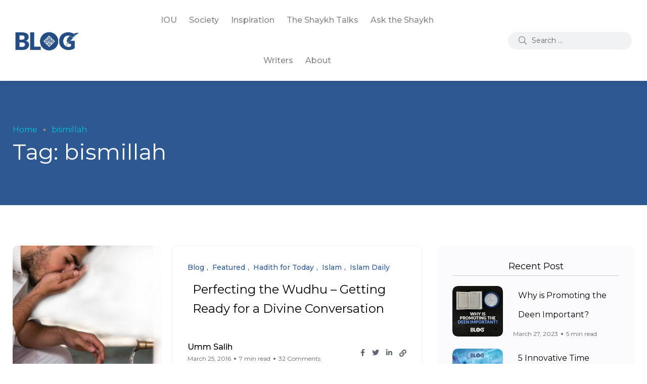

--- FILE ---
content_type: text/html; charset=UTF-8
request_url: https://blog.iou.edu.gm/tag/bismillah/
body_size: 19400
content:
<!doctype html>
<html lang="en-US"
 xmlns:og="http://ogp.me/ns#"
 xmlns:fb="http://ogp.me/ns/fb#">
<head>
    <meta charset="UTF-8">
    <meta name="viewport" content="width=device-width, initial-scale=1">
    <link rel="profile" href="https://gmpg.org/xfn/11">
    <meta name='robots' content='index, follow, max-image-preview:large, max-snippet:-1, max-video-preview:-1' />
<noscript><style>#backto-top{display:none;}</style></noscript>
	<!-- This site is optimized with the Yoast SEO plugin v21.6 - https://yoast.com/wordpress/plugins/seo/ -->
	<title>bismillah Archives - IOU Blog</title>
	<link rel="canonical" href="https://blog.iou.edu.gm/tag/bismillah/" />
	<meta property="og:locale" content="en_US" />
	<meta property="og:type" content="article" />
	<meta property="og:title" content="bismillah Archives - IOU Blog" />
	<meta property="og:url" content="https://blog.iou.edu.gm/tag/bismillah/" />
	<meta property="og:site_name" content="IOU Blog" />
	<script type="application/ld+json" class="yoast-schema-graph">{"@context":"https://schema.org","@graph":[{"@type":"CollectionPage","@id":"https://blog.iou.edu.gm/tag/bismillah/","url":"https://blog.iou.edu.gm/tag/bismillah/","name":"bismillah Archives - IOU Blog","isPartOf":{"@id":"https://blog.iou.edu.gm/#website"},"primaryImageOfPage":{"@id":"https://blog.iou.edu.gm/tag/bismillah/#primaryimage"},"image":{"@id":"https://blog.iou.edu.gm/tag/bismillah/#primaryimage"},"thumbnailUrl":"https://blog.iou.edu.gm/wp-content/uploads/2016/01/abulation-slider.jpg","breadcrumb":{"@id":"https://blog.iou.edu.gm/tag/bismillah/#breadcrumb"},"inLanguage":"en-US"},{"@type":"ImageObject","inLanguage":"en-US","@id":"https://blog.iou.edu.gm/tag/bismillah/#primaryimage","url":"https://blog.iou.edu.gm/wp-content/uploads/2016/01/abulation-slider.jpg","contentUrl":"https://blog.iou.edu.gm/wp-content/uploads/2016/01/abulation-slider.jpg","width":580,"height":420},{"@type":"BreadcrumbList","@id":"https://blog.iou.edu.gm/tag/bismillah/#breadcrumb","itemListElement":[{"@type":"ListItem","position":1,"name":"Home","item":"https://blog.iou.edu.gm/"},{"@type":"ListItem","position":2,"name":"bismillah"}]},{"@type":"WebSite","@id":"https://blog.iou.edu.gm/#website","url":"https://blog.iou.edu.gm/","name":"IOU Blog","description":"International Open University","potentialAction":[{"@type":"SearchAction","target":{"@type":"EntryPoint","urlTemplate":"https://blog.iou.edu.gm/?s={search_term_string}"},"query-input":"required name=search_term_string"}],"inLanguage":"en-US"}]}</script>
	<!-- / Yoast SEO plugin. -->


<link rel='dns-prefetch' href='//maps.google.com' />
<link rel='dns-prefetch' href='//ajax.googleapis.com' />
<link rel='dns-prefetch' href='//fonts.googleapis.com' />
<link rel='preconnect' href='https://fonts.gstatic.com' crossorigin />
<link rel="alternate" type="application/rss+xml" title="IOU Blog &raquo; Feed" href="https://blog.iou.edu.gm/feed/" />
<link rel="alternate" type="application/rss+xml" title="IOU Blog &raquo; Comments Feed" href="https://blog.iou.edu.gm/comments/feed/" />
<link rel="alternate" type="application/rss+xml" title="IOU Blog &raquo; bismillah Tag Feed" href="https://blog.iou.edu.gm/tag/bismillah/feed/" />
		<!-- This site uses the Google Analytics by MonsterInsights plugin v9.8.0 - Using Analytics tracking - https://www.monsterinsights.com/ -->
		<!-- Note: MonsterInsights is not currently configured on this site. The site owner needs to authenticate with Google Analytics in the MonsterInsights settings panel. -->
					<!-- No tracking code set -->
				<!-- / Google Analytics by MonsterInsights -->
		<script type="text/javascript">
window._wpemojiSettings = {"baseUrl":"https:\/\/s.w.org\/images\/core\/emoji\/14.0.0\/72x72\/","ext":".png","svgUrl":"https:\/\/s.w.org\/images\/core\/emoji\/14.0.0\/svg\/","svgExt":".svg","source":{"concatemoji":"https:\/\/blog.iou.edu.gm\/wp-includes\/js\/wp-emoji-release.min.js?ver=4dda98897eec5d173d451f0456423431"}};
/*! This file is auto-generated */
!function(i,n){var o,s,e;function c(e){try{var t={supportTests:e,timestamp:(new Date).valueOf()};sessionStorage.setItem(o,JSON.stringify(t))}catch(e){}}function p(e,t,n){e.clearRect(0,0,e.canvas.width,e.canvas.height),e.fillText(t,0,0);var t=new Uint32Array(e.getImageData(0,0,e.canvas.width,e.canvas.height).data),r=(e.clearRect(0,0,e.canvas.width,e.canvas.height),e.fillText(n,0,0),new Uint32Array(e.getImageData(0,0,e.canvas.width,e.canvas.height).data));return t.every(function(e,t){return e===r[t]})}function u(e,t,n){switch(t){case"flag":return n(e,"\ud83c\udff3\ufe0f\u200d\u26a7\ufe0f","\ud83c\udff3\ufe0f\u200b\u26a7\ufe0f")?!1:!n(e,"\ud83c\uddfa\ud83c\uddf3","\ud83c\uddfa\u200b\ud83c\uddf3")&&!n(e,"\ud83c\udff4\udb40\udc67\udb40\udc62\udb40\udc65\udb40\udc6e\udb40\udc67\udb40\udc7f","\ud83c\udff4\u200b\udb40\udc67\u200b\udb40\udc62\u200b\udb40\udc65\u200b\udb40\udc6e\u200b\udb40\udc67\u200b\udb40\udc7f");case"emoji":return!n(e,"\ud83e\udef1\ud83c\udffb\u200d\ud83e\udef2\ud83c\udfff","\ud83e\udef1\ud83c\udffb\u200b\ud83e\udef2\ud83c\udfff")}return!1}function f(e,t,n){var r="undefined"!=typeof WorkerGlobalScope&&self instanceof WorkerGlobalScope?new OffscreenCanvas(300,150):i.createElement("canvas"),a=r.getContext("2d",{willReadFrequently:!0}),o=(a.textBaseline="top",a.font="600 32px Arial",{});return e.forEach(function(e){o[e]=t(a,e,n)}),o}function t(e){var t=i.createElement("script");t.src=e,t.defer=!0,i.head.appendChild(t)}"undefined"!=typeof Promise&&(o="wpEmojiSettingsSupports",s=["flag","emoji"],n.supports={everything:!0,everythingExceptFlag:!0},e=new Promise(function(e){i.addEventListener("DOMContentLoaded",e,{once:!0})}),new Promise(function(t){var n=function(){try{var e=JSON.parse(sessionStorage.getItem(o));if("object"==typeof e&&"number"==typeof e.timestamp&&(new Date).valueOf()<e.timestamp+604800&&"object"==typeof e.supportTests)return e.supportTests}catch(e){}return null}();if(!n){if("undefined"!=typeof Worker&&"undefined"!=typeof OffscreenCanvas&&"undefined"!=typeof URL&&URL.createObjectURL&&"undefined"!=typeof Blob)try{var e="postMessage("+f.toString()+"("+[JSON.stringify(s),u.toString(),p.toString()].join(",")+"));",r=new Blob([e],{type:"text/javascript"}),a=new Worker(URL.createObjectURL(r),{name:"wpTestEmojiSupports"});return void(a.onmessage=function(e){c(n=e.data),a.terminate(),t(n)})}catch(e){}c(n=f(s,u,p))}t(n)}).then(function(e){for(var t in e)n.supports[t]=e[t],n.supports.everything=n.supports.everything&&n.supports[t],"flag"!==t&&(n.supports.everythingExceptFlag=n.supports.everythingExceptFlag&&n.supports[t]);n.supports.everythingExceptFlag=n.supports.everythingExceptFlag&&!n.supports.flag,n.DOMReady=!1,n.readyCallback=function(){n.DOMReady=!0}}).then(function(){return e}).then(function(){var e;n.supports.everything||(n.readyCallback(),(e=n.source||{}).concatemoji?t(e.concatemoji):e.wpemoji&&e.twemoji&&(t(e.twemoji),t(e.wpemoji)))}))}((window,document),window._wpemojiSettings);
</script>
<style type="text/css">
img.wp-smiley,
img.emoji {
	display: inline !important;
	border: none !important;
	box-shadow: none !important;
	height: 1em !important;
	width: 1em !important;
	margin: 0 0.07em !important;
	vertical-align: -0.1em !important;
	background: none !important;
	padding: 0 !important;
}
</style>
	<link rel='stylesheet' id='sbi_styles-css' href='https://blog.iou.edu.gm/wp-content/plugins/instagram-feed/css/sbi-styles.min.css?ver=6.9.1' type='text/css' media='all' />
<link rel='stylesheet' id='wp-block-library-css' href='https://blog.iou.edu.gm/wp-includes/css/dist/block-library/style.min.css?ver=4dda98897eec5d173d451f0456423431' type='text/css' media='all' />
<style id='wp-block-library-theme-inline-css' type='text/css'>
.wp-block-audio figcaption{color:#555;font-size:13px;text-align:center}.is-dark-theme .wp-block-audio figcaption{color:hsla(0,0%,100%,.65)}.wp-block-audio{margin:0 0 1em}.wp-block-code{border:1px solid #ccc;border-radius:4px;font-family:Menlo,Consolas,monaco,monospace;padding:.8em 1em}.wp-block-embed figcaption{color:#555;font-size:13px;text-align:center}.is-dark-theme .wp-block-embed figcaption{color:hsla(0,0%,100%,.65)}.wp-block-embed{margin:0 0 1em}.blocks-gallery-caption{color:#555;font-size:13px;text-align:center}.is-dark-theme .blocks-gallery-caption{color:hsla(0,0%,100%,.65)}.wp-block-image figcaption{color:#555;font-size:13px;text-align:center}.is-dark-theme .wp-block-image figcaption{color:hsla(0,0%,100%,.65)}.wp-block-image{margin:0 0 1em}.wp-block-pullquote{border-bottom:4px solid;border-top:4px solid;color:currentColor;margin-bottom:1.75em}.wp-block-pullquote cite,.wp-block-pullquote footer,.wp-block-pullquote__citation{color:currentColor;font-size:.8125em;font-style:normal;text-transform:uppercase}.wp-block-quote{border-left:.25em solid;margin:0 0 1.75em;padding-left:1em}.wp-block-quote cite,.wp-block-quote footer{color:currentColor;font-size:.8125em;font-style:normal;position:relative}.wp-block-quote.has-text-align-right{border-left:none;border-right:.25em solid;padding-left:0;padding-right:1em}.wp-block-quote.has-text-align-center{border:none;padding-left:0}.wp-block-quote.is-large,.wp-block-quote.is-style-large,.wp-block-quote.is-style-plain{border:none}.wp-block-search .wp-block-search__label{font-weight:700}.wp-block-search__button{border:1px solid #ccc;padding:.375em .625em}:where(.wp-block-group.has-background){padding:1.25em 2.375em}.wp-block-separator.has-css-opacity{opacity:.4}.wp-block-separator{border:none;border-bottom:2px solid;margin-left:auto;margin-right:auto}.wp-block-separator.has-alpha-channel-opacity{opacity:1}.wp-block-separator:not(.is-style-wide):not(.is-style-dots){width:100px}.wp-block-separator.has-background:not(.is-style-dots){border-bottom:none;height:1px}.wp-block-separator.has-background:not(.is-style-wide):not(.is-style-dots){height:2px}.wp-block-table{margin:0 0 1em}.wp-block-table td,.wp-block-table th{word-break:normal}.wp-block-table figcaption{color:#555;font-size:13px;text-align:center}.is-dark-theme .wp-block-table figcaption{color:hsla(0,0%,100%,.65)}.wp-block-video figcaption{color:#555;font-size:13px;text-align:center}.is-dark-theme .wp-block-video figcaption{color:hsla(0,0%,100%,.65)}.wp-block-video{margin:0 0 1em}.wp-block-template-part.has-background{margin-bottom:0;margin-top:0;padding:1.25em 2.375em}
</style>
<style id='classic-theme-styles-inline-css' type='text/css'>
/*! This file is auto-generated */
.wp-block-button__link{color:#fff;background-color:#32373c;border-radius:9999px;box-shadow:none;text-decoration:none;padding:calc(.667em + 2px) calc(1.333em + 2px);font-size:1.125em}.wp-block-file__button{background:#32373c;color:#fff;text-decoration:none}
</style>
<style id='global-styles-inline-css' type='text/css'>
body{--wp--preset--color--black: #000000;--wp--preset--color--cyan-bluish-gray: #abb8c3;--wp--preset--color--white: #ffffff;--wp--preset--color--pale-pink: #f78da7;--wp--preset--color--vivid-red: #cf2e2e;--wp--preset--color--luminous-vivid-orange: #ff6900;--wp--preset--color--luminous-vivid-amber: #fcb900;--wp--preset--color--light-green-cyan: #7bdcb5;--wp--preset--color--vivid-green-cyan: #00d084;--wp--preset--color--pale-cyan-blue: #8ed1fc;--wp--preset--color--vivid-cyan-blue: #0693e3;--wp--preset--color--vivid-purple: #9b51e0;--wp--preset--color--blogar-primary: #3858F6;--wp--preset--color--blogar-secondary: #D93E40;--wp--preset--color--blogar-tertiary: #050505;--wp--preset--color--blogar-white: #ffffff;--wp--preset--color--blogar-dark-light: #1A1A1A;--wp--preset--gradient--vivid-cyan-blue-to-vivid-purple: linear-gradient(135deg,rgba(6,147,227,1) 0%,rgb(155,81,224) 100%);--wp--preset--gradient--light-green-cyan-to-vivid-green-cyan: linear-gradient(135deg,rgb(122,220,180) 0%,rgb(0,208,130) 100%);--wp--preset--gradient--luminous-vivid-amber-to-luminous-vivid-orange: linear-gradient(135deg,rgba(252,185,0,1) 0%,rgba(255,105,0,1) 100%);--wp--preset--gradient--luminous-vivid-orange-to-vivid-red: linear-gradient(135deg,rgba(255,105,0,1) 0%,rgb(207,46,46) 100%);--wp--preset--gradient--very-light-gray-to-cyan-bluish-gray: linear-gradient(135deg,rgb(238,238,238) 0%,rgb(169,184,195) 100%);--wp--preset--gradient--cool-to-warm-spectrum: linear-gradient(135deg,rgb(74,234,220) 0%,rgb(151,120,209) 20%,rgb(207,42,186) 40%,rgb(238,44,130) 60%,rgb(251,105,98) 80%,rgb(254,248,76) 100%);--wp--preset--gradient--blush-light-purple: linear-gradient(135deg,rgb(255,206,236) 0%,rgb(152,150,240) 100%);--wp--preset--gradient--blush-bordeaux: linear-gradient(135deg,rgb(254,205,165) 0%,rgb(254,45,45) 50%,rgb(107,0,62) 100%);--wp--preset--gradient--luminous-dusk: linear-gradient(135deg,rgb(255,203,112) 0%,rgb(199,81,192) 50%,rgb(65,88,208) 100%);--wp--preset--gradient--pale-ocean: linear-gradient(135deg,rgb(255,245,203) 0%,rgb(182,227,212) 50%,rgb(51,167,181) 100%);--wp--preset--gradient--electric-grass: linear-gradient(135deg,rgb(202,248,128) 0%,rgb(113,206,126) 100%);--wp--preset--gradient--midnight: linear-gradient(135deg,rgb(2,3,129) 0%,rgb(40,116,252) 100%);--wp--preset--font-size--small: 12px;--wp--preset--font-size--medium: 20px;--wp--preset--font-size--large: 36px;--wp--preset--font-size--x-large: 42px;--wp--preset--font-size--normal: 16px;--wp--preset--font-size--huge: 50px;--wp--preset--spacing--20: 0.44rem;--wp--preset--spacing--30: 0.67rem;--wp--preset--spacing--40: 1rem;--wp--preset--spacing--50: 1.5rem;--wp--preset--spacing--60: 2.25rem;--wp--preset--spacing--70: 3.38rem;--wp--preset--spacing--80: 5.06rem;--wp--preset--shadow--natural: 6px 6px 9px rgba(0, 0, 0, 0.2);--wp--preset--shadow--deep: 12px 12px 50px rgba(0, 0, 0, 0.4);--wp--preset--shadow--sharp: 6px 6px 0px rgba(0, 0, 0, 0.2);--wp--preset--shadow--outlined: 6px 6px 0px -3px rgba(255, 255, 255, 1), 6px 6px rgba(0, 0, 0, 1);--wp--preset--shadow--crisp: 6px 6px 0px rgba(0, 0, 0, 1);}:where(.is-layout-flex){gap: 0.5em;}:where(.is-layout-grid){gap: 0.5em;}body .is-layout-flow > .alignleft{float: left;margin-inline-start: 0;margin-inline-end: 2em;}body .is-layout-flow > .alignright{float: right;margin-inline-start: 2em;margin-inline-end: 0;}body .is-layout-flow > .aligncenter{margin-left: auto !important;margin-right: auto !important;}body .is-layout-constrained > .alignleft{float: left;margin-inline-start: 0;margin-inline-end: 2em;}body .is-layout-constrained > .alignright{float: right;margin-inline-start: 2em;margin-inline-end: 0;}body .is-layout-constrained > .aligncenter{margin-left: auto !important;margin-right: auto !important;}body .is-layout-constrained > :where(:not(.alignleft):not(.alignright):not(.alignfull)){max-width: var(--wp--style--global--content-size);margin-left: auto !important;margin-right: auto !important;}body .is-layout-constrained > .alignwide{max-width: var(--wp--style--global--wide-size);}body .is-layout-flex{display: flex;}body .is-layout-flex{flex-wrap: wrap;align-items: center;}body .is-layout-flex > *{margin: 0;}body .is-layout-grid{display: grid;}body .is-layout-grid > *{margin: 0;}:where(.wp-block-columns.is-layout-flex){gap: 2em;}:where(.wp-block-columns.is-layout-grid){gap: 2em;}:where(.wp-block-post-template.is-layout-flex){gap: 1.25em;}:where(.wp-block-post-template.is-layout-grid){gap: 1.25em;}.has-black-color{color: var(--wp--preset--color--black) !important;}.has-cyan-bluish-gray-color{color: var(--wp--preset--color--cyan-bluish-gray) !important;}.has-white-color{color: var(--wp--preset--color--white) !important;}.has-pale-pink-color{color: var(--wp--preset--color--pale-pink) !important;}.has-vivid-red-color{color: var(--wp--preset--color--vivid-red) !important;}.has-luminous-vivid-orange-color{color: var(--wp--preset--color--luminous-vivid-orange) !important;}.has-luminous-vivid-amber-color{color: var(--wp--preset--color--luminous-vivid-amber) !important;}.has-light-green-cyan-color{color: var(--wp--preset--color--light-green-cyan) !important;}.has-vivid-green-cyan-color{color: var(--wp--preset--color--vivid-green-cyan) !important;}.has-pale-cyan-blue-color{color: var(--wp--preset--color--pale-cyan-blue) !important;}.has-vivid-cyan-blue-color{color: var(--wp--preset--color--vivid-cyan-blue) !important;}.has-vivid-purple-color{color: var(--wp--preset--color--vivid-purple) !important;}.has-black-background-color{background-color: var(--wp--preset--color--black) !important;}.has-cyan-bluish-gray-background-color{background-color: var(--wp--preset--color--cyan-bluish-gray) !important;}.has-white-background-color{background-color: var(--wp--preset--color--white) !important;}.has-pale-pink-background-color{background-color: var(--wp--preset--color--pale-pink) !important;}.has-vivid-red-background-color{background-color: var(--wp--preset--color--vivid-red) !important;}.has-luminous-vivid-orange-background-color{background-color: var(--wp--preset--color--luminous-vivid-orange) !important;}.has-luminous-vivid-amber-background-color{background-color: var(--wp--preset--color--luminous-vivid-amber) !important;}.has-light-green-cyan-background-color{background-color: var(--wp--preset--color--light-green-cyan) !important;}.has-vivid-green-cyan-background-color{background-color: var(--wp--preset--color--vivid-green-cyan) !important;}.has-pale-cyan-blue-background-color{background-color: var(--wp--preset--color--pale-cyan-blue) !important;}.has-vivid-cyan-blue-background-color{background-color: var(--wp--preset--color--vivid-cyan-blue) !important;}.has-vivid-purple-background-color{background-color: var(--wp--preset--color--vivid-purple) !important;}.has-black-border-color{border-color: var(--wp--preset--color--black) !important;}.has-cyan-bluish-gray-border-color{border-color: var(--wp--preset--color--cyan-bluish-gray) !important;}.has-white-border-color{border-color: var(--wp--preset--color--white) !important;}.has-pale-pink-border-color{border-color: var(--wp--preset--color--pale-pink) !important;}.has-vivid-red-border-color{border-color: var(--wp--preset--color--vivid-red) !important;}.has-luminous-vivid-orange-border-color{border-color: var(--wp--preset--color--luminous-vivid-orange) !important;}.has-luminous-vivid-amber-border-color{border-color: var(--wp--preset--color--luminous-vivid-amber) !important;}.has-light-green-cyan-border-color{border-color: var(--wp--preset--color--light-green-cyan) !important;}.has-vivid-green-cyan-border-color{border-color: var(--wp--preset--color--vivid-green-cyan) !important;}.has-pale-cyan-blue-border-color{border-color: var(--wp--preset--color--pale-cyan-blue) !important;}.has-vivid-cyan-blue-border-color{border-color: var(--wp--preset--color--vivid-cyan-blue) !important;}.has-vivid-purple-border-color{border-color: var(--wp--preset--color--vivid-purple) !important;}.has-vivid-cyan-blue-to-vivid-purple-gradient-background{background: var(--wp--preset--gradient--vivid-cyan-blue-to-vivid-purple) !important;}.has-light-green-cyan-to-vivid-green-cyan-gradient-background{background: var(--wp--preset--gradient--light-green-cyan-to-vivid-green-cyan) !important;}.has-luminous-vivid-amber-to-luminous-vivid-orange-gradient-background{background: var(--wp--preset--gradient--luminous-vivid-amber-to-luminous-vivid-orange) !important;}.has-luminous-vivid-orange-to-vivid-red-gradient-background{background: var(--wp--preset--gradient--luminous-vivid-orange-to-vivid-red) !important;}.has-very-light-gray-to-cyan-bluish-gray-gradient-background{background: var(--wp--preset--gradient--very-light-gray-to-cyan-bluish-gray) !important;}.has-cool-to-warm-spectrum-gradient-background{background: var(--wp--preset--gradient--cool-to-warm-spectrum) !important;}.has-blush-light-purple-gradient-background{background: var(--wp--preset--gradient--blush-light-purple) !important;}.has-blush-bordeaux-gradient-background{background: var(--wp--preset--gradient--blush-bordeaux) !important;}.has-luminous-dusk-gradient-background{background: var(--wp--preset--gradient--luminous-dusk) !important;}.has-pale-ocean-gradient-background{background: var(--wp--preset--gradient--pale-ocean) !important;}.has-electric-grass-gradient-background{background: var(--wp--preset--gradient--electric-grass) !important;}.has-midnight-gradient-background{background: var(--wp--preset--gradient--midnight) !important;}.has-small-font-size{font-size: var(--wp--preset--font-size--small) !important;}.has-medium-font-size{font-size: var(--wp--preset--font-size--medium) !important;}.has-large-font-size{font-size: var(--wp--preset--font-size--large) !important;}.has-x-large-font-size{font-size: var(--wp--preset--font-size--x-large) !important;}
.wp-block-navigation a:where(:not(.wp-element-button)){color: inherit;}
:where(.wp-block-post-template.is-layout-flex){gap: 1.25em;}:where(.wp-block-post-template.is-layout-grid){gap: 1.25em;}
:where(.wp-block-columns.is-layout-flex){gap: 2em;}:where(.wp-block-columns.is-layout-grid){gap: 2em;}
.wp-block-pullquote{font-size: 1.5em;line-height: 1.6;}
</style>
<link rel='stylesheet' id='contact-form-7-css' href='https://blog.iou.edu.gm/wp-content/plugins/contact-form-7/includes/css/styles.css?ver=5.9.8' type='text/css' media='all' />
<link rel='stylesheet' id='easy_author_image-css' href='https://blog.iou.edu.gm/wp-content/plugins/easy-author-image/css/easy-author-image.css?ver=4dda98897eec5d173d451f0456423431' type='text/css' media='all' />
<link rel='stylesheet' id='ha_frontend-style-css' href='https://blog.iou.edu.gm/wp-content/plugins/hotspots/php/controllers/../../css/frontend.css?ver=4dda98897eec5d173d451f0456423431' type='text/css' media='all' />
<link rel='stylesheet' id='jquery-style-css' href='//ajax.googleapis.com/ajax/libs/jqueryui/1.8.2/themes/smoothness/jquery-ui.css?ver=4dda98897eec5d173d451f0456423431' type='text/css' media='all' />
<link rel='stylesheet' id='woocommerce-layout-css' href='https://blog.iou.edu.gm/wp-content/plugins/woocommerce/assets/css/woocommerce-layout.css?ver=8.7.2' type='text/css' media='all' />
<link rel='stylesheet' id='woocommerce-smallscreen-css' href='https://blog.iou.edu.gm/wp-content/plugins/woocommerce/assets/css/woocommerce-smallscreen.css?ver=8.7.2' type='text/css' media='only screen and (max-width: 768px)' />
<link rel='stylesheet' id='woocommerce-general-css' href='https://blog.iou.edu.gm/wp-content/plugins/woocommerce/assets/css/woocommerce.css?ver=8.7.2' type='text/css' media='all' />
<style id='woocommerce-inline-inline-css' type='text/css'>
.woocommerce form .form-row .required { visibility: visible; }
</style>
<link rel='stylesheet' id='wpgmp-frontend-css' href='https://blog.iou.edu.gm/wp-content/plugins/wp-google-map-plugin/assets/css/wpgmp_all_frontend.css?ver=4.8.4' type='text/css' media='all' />
<link rel='stylesheet' id='wp-postratings-css' href='https://blog.iou.edu.gm/wp-content/plugins/wp-postratings/css/postratings-css.css?ver=1.91.2' type='text/css' media='all' />
<link rel='stylesheet' id='inbound-shortcodes-css' href='https://blog.iou.edu.gm/wp-content/plugins/cta/shared/shortcodes/css/frontend-render.css?ver=4dda98897eec5d173d451f0456423431' type='text/css' media='all' />
<link rel='stylesheet' id='parent-style-css' href='https://blog.iou.edu.gm/wp-content/themes/blogar/style.css?ver=4dda98897eec5d173d451f0456423431' type='text/css' media='all' />
<link rel='stylesheet' id='blogar-child-style-css' href='https://blog.iou.edu.gm/wp-content/themes/blogar-child/style.css?ver=4dda98897eec5d173d451f0456423431' type='text/css' media='all' />
<link rel='stylesheet' id='axil-fonts-css' href='https://fonts.googleapis.com/css?family=Red+Hat+Display%3A0%2C400%3B0%2C500%3B0%2C700%3B0%2C900%3B1%2C400%3B1%2C500%3B1%2C700%3B1%2C900&#038;subset=latin%2Clatin-ext&#038;ver=4dda98897eec5d173d451f0456423431' type='text/css' media='all' />
<link rel='stylesheet' id='slick-css' href='https://blog.iou.edu.gm/wp-content/themes/blogar/assets/css/vendor/slick.css?ver=1.0.0' type='text/css' media='all' />
<link rel='stylesheet' id='slick-theme-css' href='https://blog.iou.edu.gm/wp-content/themes/blogar/assets/css/vendor/slick-theme.css?ver=1.0.0' type='text/css' media='all' />
<link rel='stylesheet' id='font-awesome-css' href='https://blog.iou.edu.gm/wp-content/themes/blogar/assets/css/vendor/font-awesome.css?ver=1.0.0' type='text/css' media='all' />
<link rel='stylesheet' id='bootstrap-css' href='https://blog.iou.edu.gm/wp-content/themes/blogar/assets/css/vendor/bootstrap.min.css?ver=1.0.0' type='text/css' media='all' />
<link rel='stylesheet' id='axil-style-css' href='https://blog.iou.edu.gm/wp-content/themes/blogar/assets/css/style.css?ver=1.0.0' type='text/css' media='all' />
<link rel='stylesheet' id='axil-woocommerce-css' href='https://blog.iou.edu.gm/wp-content/themes/blogar/assets/css/woocommerce.css?ver=1.0.0' type='text/css' media='all' />
<link rel='stylesheet' id='blogar-style-css' href='https://blog.iou.edu.gm/wp-content/themes/blogar-child/style.css?ver=4dda98897eec5d173d451f0456423431' type='text/css' media='all' />
<link rel='stylesheet' id='tmm-css' href='https://blog.iou.edu.gm/wp-content/plugins/team-members/inc/css/tmm_style.css?ver=4dda98897eec5d173d451f0456423431' type='text/css' media='all' />
<link rel="preload" as="style" href="https://fonts.googleapis.com/css?family=Montserrat:100,200,300,400,500,600,700,800,900,100italic,200italic,300italic,400italic,500italic,600italic,700italic,800italic,900italic&#038;display=swap&#038;ver=1697881926" /><link rel="stylesheet" href="https://fonts.googleapis.com/css?family=Montserrat:100,200,300,400,500,600,700,800,900,100italic,200italic,300italic,400italic,500italic,600italic,700italic,800italic,900italic&#038;display=swap&#038;ver=1697881926" media="print" onload="this.media='all'"><noscript><link rel="stylesheet" href="https://fonts.googleapis.com/css?family=Montserrat:100,200,300,400,500,600,700,800,900,100italic,200italic,300italic,400italic,500italic,600italic,700italic,800italic,900italic&#038;display=swap&#038;ver=1697881926" /></noscript><script type='text/javascript' src='https://blog.iou.edu.gm/wp-includes/js/jquery/jquery.min.js?ver=3.7.0' id='jquery-core-js'></script>
<script type='text/javascript' src='https://blog.iou.edu.gm/wp-includes/js/jquery/jquery-migrate.min.js?ver=3.4.1' id='jquery-migrate-js'></script>
<script type='text/javascript' src='https://blog.iou.edu.gm/wp-content/plugins/fd-footnotes/fdfootnotes.js?ver=1.34' id='fdfootnote_script-js'></script>
<script type='text/javascript' src='https://blog.iou.edu.gm/wp-content/plugins/woocommerce/assets/js/jquery-blockui/jquery.blockUI.min.js?ver=2.7.0-wc.8.7.2' id='jquery-blockui-js' defer data-wp-strategy='defer'></script>
<script type='text/javascript' id='wc-add-to-cart-js-extra'>
/* <![CDATA[ */
var wc_add_to_cart_params = {"ajax_url":"\/wp-admin\/admin-ajax.php","wc_ajax_url":"\/?wc-ajax=%%endpoint%%","i18n_view_cart":"View cart","cart_url":"https:\/\/blog.iou.edu.gm\/cart\/","is_cart":"","cart_redirect_after_add":"no"};
/* ]]> */
</script>
<script type='text/javascript' src='https://blog.iou.edu.gm/wp-content/plugins/woocommerce/assets/js/frontend/add-to-cart.min.js?ver=8.7.2' id='wc-add-to-cart-js' defer data-wp-strategy='defer'></script>
<script type='text/javascript' src='https://blog.iou.edu.gm/wp-content/plugins/woocommerce/assets/js/js-cookie/js.cookie.min.js?ver=2.1.4-wc.8.7.2' id='js-cookie-js' defer data-wp-strategy='defer'></script>
<script type='text/javascript' id='woocommerce-js-extra'>
/* <![CDATA[ */
var woocommerce_params = {"ajax_url":"\/wp-admin\/admin-ajax.php","wc_ajax_url":"\/?wc-ajax=%%endpoint%%"};
/* ]]> */
</script>
<script type='text/javascript' src='https://blog.iou.edu.gm/wp-content/plugins/woocommerce/assets/js/frontend/woocommerce.min.js?ver=8.7.2' id='woocommerce-js' defer data-wp-strategy='defer'></script>
<script type='text/javascript' src='https://blog.iou.edu.gm/wp-content/themes/blogar/assets/js/vendor/slick.min.js?ver=1.0.0' id='slick-js'></script>
<script type='text/javascript' id='cta-load-variation-js-extra'>
/* <![CDATA[ */
var cta_variation = {"cta_id":null,"admin_url":"https:\/\/blog.iou.edu.gm\/wp-admin\/admin-ajax.php","home_url":"https:\/\/blog.iou.edu.gm","disable_ajax":"0"};
/* ]]> */
</script>
<script type='text/javascript' src='https://blog.iou.edu.gm/wp-content/plugins/cta/assets/js/cta-variation.js' id='cta-load-variation-js'></script>
<script type='text/javascript' id='inbound-analytics-js-extra'>
/* <![CDATA[ */
var inbound_settings = {"post_id":"1297","variation_id":"0","ip_address":"3.22.223.84","wp_lead_data":{"lead_id":null,"lead_email":null,"lead_uid":null},"admin_url":"https:\/\/blog.iou.edu.gm\/wp-admin\/admin-ajax.php","track_time":"2026\/01\/22 0:03:00","post_type":"post","page_tracking":"on","search_tracking":"on","comment_tracking":"on","custom_mapping":[],"inbound_track_exclude":"","inbound_track_include":"","is_admin":""};
/* ]]> */
</script>
<script type='text/javascript' src='https://blog.iou.edu.gm/wp-content/plugins/cta/shared/assets/js/frontend/analytics/inboundAnalytics.min.js' id='inbound-analytics-js'></script>
<script type='text/javascript' src='https://blog.iou.edu.gm/wp-content/plugins/google-analyticator/external-tracking.min.js?ver=6.5.7' id='ga-external-tracking-js'></script>
<link rel="https://api.w.org/" href="https://blog.iou.edu.gm/wp-json/" /><link rel="alternate" type="application/json" href="https://blog.iou.edu.gm/wp-json/wp/v2/tags/1297" /><link rel="EditURI" type="application/rsd+xml" title="RSD" href="https://blog.iou.edu.gm/xmlrpc.php?rsd" />

<meta property="fb:app_id" content="756074477757962"/>			<!-- DO NOT COPY THIS SNIPPET! Start of Page Analytics Tracking for HubSpot WordPress plugin v11.3.21-->
			<script class="hsq-set-content-id" data-content-id="listing-page">
				var _hsq = _hsq || [];
				_hsq.push(["setContentType", "listing-page"]);
			</script>
			<!-- DO NOT COPY THIS SNIPPET! End of Page Analytics Tracking for HubSpot WordPress plugin -->
			<meta name="generator" content="Redux 4.5.7" /><link type="text/css" rel="stylesheet" href="https://blog.iou.edu.gm/wp-content/plugins/simple-pull-quote/css/simple-pull-quote.css" />
<script type="text/javascript">
(function(url){
	if(/(?:Chrome\/26\.0\.1410\.63 Safari\/537\.31|WordfenceTestMonBot)/.test(navigator.userAgent)){ return; }
	var addEvent = function(evt, handler) {
		if (window.addEventListener) {
			document.addEventListener(evt, handler, false);
		} else if (window.attachEvent) {
			document.attachEvent('on' + evt, handler);
		}
	};
	var removeEvent = function(evt, handler) {
		if (window.removeEventListener) {
			document.removeEventListener(evt, handler, false);
		} else if (window.detachEvent) {
			document.detachEvent('on' + evt, handler);
		}
	};
	var evts = 'contextmenu dblclick drag dragend dragenter dragleave dragover dragstart drop keydown keypress keyup mousedown mousemove mouseout mouseover mouseup mousewheel scroll'.split(' ');
	var logHuman = function() {
		if (window.wfLogHumanRan) { return; }
		window.wfLogHumanRan = true;
		var wfscr = document.createElement('script');
		wfscr.type = 'text/javascript';
		wfscr.async = true;
		wfscr.src = url + '&r=' + Math.random();
		(document.getElementsByTagName('head')[0]||document.getElementsByTagName('body')[0]).appendChild(wfscr);
		for (var i = 0; i < evts.length; i++) {
			removeEvent(evts[i], logHuman);
		}
	};
	for (var i = 0; i < evts.length; i++) {
		addEvent(evts[i], logHuman);
	}
})('//blog.iou.edu.gm/?wordfence_lh=1&hid=08FC81750633DC5338C5C6F1F9C4C868');
</script>        <!--Customizer CSS-->
        <style type="text/css">

                                                                                                                                                                                    :root { --color-primary:#2d5891; }            :root { --color-secondary:#2d5891; }            :root { --color-secondary-alt:#03bed7; }            :root { --color-tertiary:#050505; }                                                                                                                        
        </style>
        	<noscript><style>.woocommerce-product-gallery{ opacity: 1 !important; }</style></noscript>
	<meta name="generator" content="Elementor 3.23.3; features: e_optimized_css_loading, additional_custom_breakpoints, e_lazyload; settings: css_print_method-external, google_font-enabled, font_display-auto">
			<style>
				.e-con.e-parent:nth-of-type(n+4):not(.e-lazyloaded):not(.e-no-lazyload),
				.e-con.e-parent:nth-of-type(n+4):not(.e-lazyloaded):not(.e-no-lazyload) * {
					background-image: none !important;
				}
				@media screen and (max-height: 1024px) {
					.e-con.e-parent:nth-of-type(n+3):not(.e-lazyloaded):not(.e-no-lazyload),
					.e-con.e-parent:nth-of-type(n+3):not(.e-lazyloaded):not(.e-no-lazyload) * {
						background-image: none !important;
					}
				}
				@media screen and (max-height: 640px) {
					.e-con.e-parent:nth-of-type(n+2):not(.e-lazyloaded):not(.e-no-lazyload),
					.e-con.e-parent:nth-of-type(n+2):not(.e-lazyloaded):not(.e-no-lazyload) * {
						background-image: none !important;
					}
				}
			</style>
			<!-- Google Analytics Tracking by Google Analyticator 6.5.7 -->
<script type="text/javascript">
    var analyticsFileTypes = [];
    var analyticsSnippet = 'disabled';
    var analyticsEventTracking = 'enabled';
</script>
<script type="text/javascript">
	(function(i,s,o,g,r,a,m){i['GoogleAnalyticsObject']=r;i[r]=i[r]||function(){
	(i[r].q=i[r].q||[]).push(arguments)},i[r].l=1*new Date();a=s.createElement(o),
	m=s.getElementsByTagName(o)[0];a.async=1;a.src=g;m.parentNode.insertBefore(a,m)
	})(window,document,'script','//www.google-analytics.com/analytics.js','ga');
	ga('create', 'UA-63906979-1', 'auto');
 
	ga('send', 'pageview');
</script>
		<style type="text/css" id="wp-custom-css">
			.breadcrumb-style-1{
background: #2d5891;	
}
.breadcrumb-style-1 .page-title {
color:white;
}
.axil-breadcrumb li a {
color:#03bed7;
}
.axil-breadcrumb li a:hover { 
color:white;
}
.axil-breadcrumb li.item-current span {
color:#03bed7;
}

.axil-default-footer .copyright-area {
    display: none;
}
.footer-mainmenu {
	border-top: 1px solid var(--color-lighter);
	    padding-bottom:0px !important;
    padding-top:25px !important;
}
.axil-footer-area .footer-widget-item {
    margin-bottom: 5px !important;
}		</style>
		<style id="axil_options-dynamic-css" title="dynamic-css" class="redux-options-output">h1, .h1{font-family:Montserrat;font-weight:normal;font-style:normal;}h2, .h2{font-family:Montserrat;font-weight:normal;font-style:normal;}h3, .h3{font-family:Montserrat;font-weight:normal;font-style:normal;}h4, .h4{font-family:Montserrat;font-weight:normal;font-style:normal;}h5, .h5{font-family:Montserrat;font-weight:normal;font-style:normal;}h6, .h6{font-family:Montserrat;font-weight:normal;font-style:normal;}body, p, .b1{font-family:Montserrat;font-weight:normal;font-style:normal;}.b2{font-family:Montserrat;font-weight:normal;font-style:normal;}.b3{font-family:Montserrat;font-weight:normal;font-style:normal;}.b4{font-family:Montserrat;font-weight:normal;font-style:normal;}</style></head>

<body class="archive tag tag-bismillah tag-1297 wp-embed-responsive theme-blogar woocommerce-no-js post-perfecting-the-wudhu-getting-ready-for-a-divine-conversation hfeed active-scroll-to-top  active-sidebar-blog active-sidebar-single-post header-sticky-active header-with-search elementor-default elementor-kit-20040">
<div class="main-content">
<!-- Start Header -->
<header class="header axil-header header-style-1 header-light header-with-shadow  header-sticky   ">
    <div class="header-wrap">
        <div class="row justify-content-between align-items-center">
            <div class="col-xl-2 col-lg-3 col-md-3 col-sm-6 col-6">
                <div class="logo">
                                            <a href="https://blog.iou.edu.gm/"
                           title="IOU Blog" rel="home">

                            
                                                                    <img class="dark-logo" src="https://blog.iou.edu.gm/wp-content/uploads/2021/09/Intl-Open-Uni-Blog_Logo-2021-Final.png" alt="IOU Blog">
                                                                                                    <img class="light-logo" src="https://blog.iou.edu.gm/wp-content/uploads/2021/09/Intl-Open-Uni-Blog_Logo-2021-Final.png" alt="IOU Blog">
                                
                            
                        </a>
                    
                </div> <!-- End Logo-->
            </div>

            <div class="axil-mainmenu-withbar col-md-3 col-sm-3 col-3 col-xl-6">
                <div class="mainmenu-wrapper d-none d-xl-block">
                    <!-- Start Mainmanu Nav -->
                    <nav class="mainmenu-nav d-none d-lg-block"><ul id="main-menu" class="mainmenu"><li id="menu-item-6325" class="pink menu-item menu-item-type-taxonomy menu-item-object-category menu-item-has-children menu-item-6325 axil-post-type-post has-dropdown"><a title="IOU" href="https://blog.iou.edu.gm/category/iou/">IOU</a>
<ul class="axil-submenu">
	<li id="menu-item-6461" class="menu-item menu-item-type-taxonomy menu-item-object-category menu-item-6461 axil-post-type-post"><a title="Get Inspired by IOU" href="https://blog.iou.edu.gm/category/iou/insights-magazine/">Get Inspired by IOU</a></li>
	<li id="menu-item-6462" class="menu-item menu-item-type-taxonomy menu-item-object-category menu-item-6462 axil-post-type-post"><a title="IOU Insights" href="https://blog.iou.edu.gm/category/iou/insights-magazine/2014/">IOU Insights</a></li>
	<li id="menu-item-6463" class="menu-item menu-item-type-taxonomy menu-item-object-category menu-item-6463 axil-post-type-post"><a title="IOU News and Annoucements" href="https://blog.iou.edu.gm/category/iou/news-and-announcements/">News and Annoucements</a></li>
</ul>
</li>
<li id="menu-item-7609" class="peach menu-item menu-item-type-taxonomy menu-item-object-category menu-item-has-children menu-item-7609 axil-post-type-post has-dropdown"><a href="https://blog.iou.edu.gm/category/society/">Society</a>
<ul class="axil-submenu">
	<li id="menu-item-13549" class="menu-item menu-item-type-taxonomy menu-item-object-category menu-item-13549 axil-post-type-post"><a href="https://blog.iou.edu.gm/category/society/health/">Health</a></li>
	<li id="menu-item-11087" class="menu-item menu-item-type-taxonomy menu-item-object-category menu-item-11087 axil-post-type-post"><a href="https://blog.iou.edu.gm/category/society/counseling/">Counseling</a></li>
	<li id="menu-item-11088" class="menu-item menu-item-type-taxonomy menu-item-object-category menu-item-11088 axil-post-type-post"><a href="https://blog.iou.edu.gm/category/society/family-welfare/">Family Welfare</a></li>
	<li id="menu-item-11091" class="menu-item menu-item-type-taxonomy menu-item-object-category menu-item-11091 axil-post-type-post"><a href="https://blog.iou.edu.gm/category/society/your-better-half/">Your Better Half</a></li>
	<li id="menu-item-11089" class="menu-item menu-item-type-taxonomy menu-item-object-category menu-item-11089 axil-post-type-post"><a href="https://blog.iou.edu.gm/category/society/islamic-parenting/">Islamic Parenting</a></li>
	<li id="menu-item-11090" class="menu-item menu-item-type-taxonomy menu-item-object-category menu-item-11090 axil-post-type-post"><a href="https://blog.iou.edu.gm/category/society/kids-corner/">Kids Corner</a></li>
	<li id="menu-item-11098" class="menu-item menu-item-type-taxonomy menu-item-object-category menu-item-has-children menu-item-11098 axil-post-type-post has-dropdown"><a href="https://blog.iou.edu.gm/category/the-world-today/">The World Today</a>
	<ul class="axil-submenu">
		<li id="menu-item-11099" class="menu-item menu-item-type-taxonomy menu-item-object-category menu-item-11099 axil-post-type-post"><a href="https://blog.iou.edu.gm/category/news-and-views/">News and Views</a></li>
	</ul>
</li>
</ul>
</li>
<li id="menu-item-11227" class="blue menu-item menu-item-type-taxonomy menu-item-object-category menu-item-has-children menu-item-11227 axil-post-type-post has-dropdown"><a href="https://blog.iou.edu.gm/category/inspiration/">Inspiration</a>
<ul class="axil-submenu">
	<li id="menu-item-11140" class="menu-item menu-item-type-taxonomy menu-item-object-category menu-item-11140 axil-post-type-post"><a href="https://blog.iou.edu.gm/category/inspiration/quranic-reflections-inspiration/">Quranic Reflections</a></li>
	<li id="menu-item-11096" class="menu-item menu-item-type-taxonomy menu-item-object-category menu-item-11096 axil-post-type-post"><a href="https://blog.iou.edu.gm/category/inspiration/seerah-islam-inspiration/">Seerah</a></li>
	<li id="menu-item-11097" class="menu-item menu-item-type-taxonomy menu-item-object-category menu-item-11097 axil-post-type-post"><a href="https://blog.iou.edu.gm/category/inspiration/the-best-of-generations/">The Best of Generations</a></li>
	<li id="menu-item-11095" class="menu-item menu-item-type-taxonomy menu-item-object-category menu-item-11095 axil-post-type-post"><a href="https://blog.iou.edu.gm/category/inspiration/ramadan-special/">Ramadan Special</a></li>
	<li id="menu-item-7608" class="blue menu-item menu-item-type-taxonomy menu-item-object-category menu-item-7608 axil-post-type-post"><a href="https://blog.iou.edu.gm/category/fiction/">Fiction</a></li>
	<li id="menu-item-11094" class="menu-item menu-item-type-taxonomy menu-item-object-category menu-item-11094 axil-post-type-post"><a href="https://blog.iou.edu.gm/category/inspiration/poetry-inspiration/">Poetry</a></li>
</ul>
</li>
<li id="menu-item-21165" class="menu-item menu-item-type-post_type menu-item-object-page menu-item-21165 axil-post-type-post"><a href="https://blog.iou.edu.gm/enlightening-discourses/">The Shaykh Talks</a></li>
<li id="menu-item-9663" class="orange menu-item menu-item-type-custom menu-item-object-custom menu-item-has-children menu-item-9663 axil-post-type-post has-dropdown"><a href="https://blog.iou.edu.gm/questions/">Ask the Shaykh</a>
<ul class="axil-submenu">
	<li id="menu-item-12623" class="menu-item menu-item-type-custom menu-item-object-custom menu-item-12623 axil-post-type-post"><a>Transcripts</a></li>
	<li id="menu-item-12622" class="menu-item menu-item-type-custom menu-item-object-custom menu-item-has-children menu-item-12622 axil-post-type-post has-dropdown"><a>Questions and Answers</a>
	<ul class="axil-submenu">
		<li id="menu-item-12070" class="menu-item menu-item-type-custom menu-item-object-custom menu-item-12070 axil-post-type-post"><a href="https://blog.islamiconlineuniversity.com/question-subject/aqeedah/">Aqeedah</a></li>
		<li id="menu-item-12071" class="menu-item menu-item-type-custom menu-item-object-custom menu-item-12071 axil-post-type-post"><a href="https://blog.islamiconlineuniversity.com/question-subject/comparitive-religion/">Comparitive Religion</a></li>
		<li id="menu-item-12072" class="menu-item menu-item-type-custom menu-item-object-custom menu-item-12072 axil-post-type-post"><a href="https://blog.islamiconlineuniversity.com/question-subject/dawah/">Dawah</a></li>
		<li id="menu-item-12073" class="menu-item menu-item-type-custom menu-item-object-custom menu-item-12073 axil-post-type-post"><a href="https://blog.islamiconlineuniversity.com/question-subject/fiqh-evolution/">Evolution of Fiqh</a></li>
		<li id="menu-item-12074" class="menu-item menu-item-type-custom menu-item-object-custom menu-item-12074 axil-post-type-post"><a href="https://blog.islamiconlineuniversity.com/question-subject/fiqh/">Fiqh</a></li>
		<li id="menu-item-12075" class="menu-item menu-item-type-custom menu-item-object-custom menu-item-12075 axil-post-type-post"><a href="https://blog.islamiconlineuniversity.com/question-subject/hadeeth/">Hadeeth</a></li>
		<li id="menu-item-12076" class="menu-item menu-item-type-custom menu-item-object-custom menu-item-12076 axil-post-type-post"><a href="https://blog.islamiconlineuniversity.com/question-subject/history/">History</a></li>
		<li id="menu-item-12077" class="menu-item menu-item-type-custom menu-item-object-custom menu-item-12077 axil-post-type-post"><a href="https://blog.islamiconlineuniversity.com/question-subject/islamic-economics/">Islamic Economics</a></li>
		<li id="menu-item-12078" class="menu-item menu-item-type-custom menu-item-object-custom menu-item-12078 axil-post-type-post"><a href="https://blog.islamiconlineuniversity.com/question-subject/islamic-education/">Islamic Education</a></li>
		<li id="menu-item-12079" class="menu-item menu-item-type-custom menu-item-object-custom menu-item-12079 axil-post-type-post"><a href="https://blog.islamiconlineuniversity.com/question-subject/islamic-manners/">Islamic Manners</a></li>
		<li id="menu-item-12080" class="menu-item menu-item-type-custom menu-item-object-custom menu-item-12080 axil-post-type-post"><a href="https://blog.islamiconlineuniversity.com/question-subject/islamic-management/">Islamic Management</a></li>
		<li id="menu-item-12081" class="menu-item menu-item-type-custom menu-item-object-custom menu-item-12081 axil-post-type-post"><a href="https://blog.islamiconlineuniversity.com/question-subject/islamic-psychology/">Islamic Psychology</a></li>
		<li id="menu-item-12082" class="menu-item menu-item-type-custom menu-item-object-custom menu-item-12082 axil-post-type-post"><a href="https://blog.islamiconlineuniversity.com/question-subject/seerah/">Seerah</a></li>
		<li id="menu-item-12083" class="menu-item menu-item-type-custom menu-item-object-custom menu-item-12083 axil-post-type-post"><a href="https://blog.islamiconlineuniversity.com/question-subject/tafseer/">Tafseer</a></li>
		<li id="menu-item-12084" class="menu-item menu-item-type-custom menu-item-object-custom menu-item-12084 axil-post-type-post"><a href="https://blog.islamiconlineuniversity.com/question-subject/others/">Others</a></li>
	</ul>
</li>
</ul>
</li>
<li id="menu-item-20859" class="menu-item menu-item-type-custom menu-item-object-custom menu-item-has-children menu-item-20859 axil-post-type-post has-dropdown"><a href="#">Writers</a>
<ul class="axil-submenu">
	<li id="menu-item-20860" class="menu-item menu-item-type-post_type menu-item-object-page menu-item-20860 axil-post-type-post"><a href="https://blog.iou.edu.gm/guidelines/">Guidelines</a></li>
	<li id="menu-item-20862" class="menu-item menu-item-type-post_type menu-item-object-page menu-item-20862 axil-post-type-post"><a href="https://blog.iou.edu.gm/write-for-us/">Write for us</a></li>
	<li id="menu-item-20864" class="menu-item menu-item-type-post_type menu-item-object-page menu-item-20864 axil-post-type-post"><a href="https://blog.iou.edu.gm/writing-policy/">Writing Policy</a></li>
</ul>
</li>
<li id="menu-item-12414" class="yellow menu-item menu-item-type-custom menu-item-object-custom menu-item-has-children menu-item-12414 axil-post-type-post has-dropdown"><a href="#">About</a>
<ul class="axil-submenu">
	<li id="menu-item-20473" class="menu-item menu-item-type-post_type menu-item-object-page menu-item-20473 axil-post-type-post"><a href="https://blog.iou.edu.gm/about-us/">About us</a></li>
	<li id="menu-item-12149" class="menu-item menu-item-type-post_type menu-item-object-page menu-item-12149 axil-post-type-post"><a href="https://blog.iou.edu.gm/meet-the-team/">Meet the Team</a></li>
	<li id="menu-item-20477" class="menu-item menu-item-type-post_type menu-item-object-page menu-item-20477 axil-post-type-post"><a href="https://blog.iou.edu.gm/contact-us/">Contact Us</a></li>
</ul>
</li>
</ul></nav>                    <!-- End Mainmanu Nav -->
                </div>
                <!-- Start Hamburger Menu  -->
                <div class="hamburger-menu d-block d-xl-none text-right">
                    <div class="hamburger-inner">
                        <div class="icon"><i class="fal fa-bars"></i></div>
                    </div>
                </div>
                <!-- End Hamburger Menu  -->
            </div>


            <div class="d-none d-sm-block col-lg-3 col-md-3 col-sm-3 col-3">
                <div class="header-search text-right d-flex align-items-center justify-content-end">
                    
                    <form  id="header-search-1"  action="https://blog.iou.edu.gm/" method="GET" class="blog-search">
                        <div class="axil-search form-group">
                            <button type="submit" class="search-button"><i class="fal fa-search"></i></button>
                            <input type="text"  name="s"  class="form-control" placeholder="Search ..." value=""/>
                        </div>
                    </form>
                                                                            </div>
            </div>
            <div class="mobile-search-wrapper d-block d-sm-none col-lg-3 col-md-3 col-sm-3 col-3">
                <div class="header-search text-right d-flex align-items-center justify-content-end">
                                        <div class="search-mobile-icon">
                        <button><i class="fal fa-search"></i></button>
                    </div>
                    <form  id="header-search-1"  action="https://blog.iou.edu.gm/" method="GET" class="blog-search large-mobile-blog-search">
                        <div class="axil-search-mobile form-group">
                            <button type="submit" class="search-button"><i class="fal fa-search"></i></button>
                            <input type="text"  name="s"  class="form-control" placeholder="Search ..." value=""/>
                        </div>
                    </form>
                                                                            </div>
            </div>

        </div>
    </div>
</header>
<!-- Start Header -->
<!-- Start Mobile Menu Area  -->
<div class="popup-mobilemenu-area">
    <div class="inner">
        <div class="mobile-menu-top">
            <div class="logo">
                                    <a href="https://blog.iou.edu.gm/" title="IOU Blog" rel="home" >

                        
                             
                                <img class="dark-logo" src="https://blog.iou.edu.gm/wp-content/uploads/2021/09/Intl-Open-Uni-Blog_Logo-2021-Final.png" alt="IOU Blog">
                                                         
                                <img class="light-logo" src="https://blog.iou.edu.gm/wp-content/uploads/2021/09/Intl-Open-Uni-Blog_Logo-2021-Final.png" alt="IOU Blog">
                                                        
                        
                    </a>
                            </div>
            <div class="mobile-close">
                <div class="icon">
                    <i class="fal fa-times"></i>
                </div>
            </div>
        </div>
        <nav class="menu-item"><ul id="mobile-menu" class="mainmenu-item"><li class="pink menu-item menu-item-type-taxonomy menu-item-object-category menu-item-has-children menu-item-6325 axil-post-type-post has-children"><a title="IOU" href="https://blog.iou.edu.gm/category/iou/">IOU</a>
<ul class="submenu">
	<li class="menu-item menu-item-type-taxonomy menu-item-object-category menu-item-6461 axil-post-type-post"><a title="Get Inspired by IOU" href="https://blog.iou.edu.gm/category/iou/insights-magazine/">Get Inspired by IOU</a></li>
	<li class="menu-item menu-item-type-taxonomy menu-item-object-category menu-item-6462 axil-post-type-post"><a title="IOU Insights" href="https://blog.iou.edu.gm/category/iou/insights-magazine/2014/">IOU Insights</a></li>
	<li class="menu-item menu-item-type-taxonomy menu-item-object-category menu-item-6463 axil-post-type-post"><a title="IOU News and Annoucements" href="https://blog.iou.edu.gm/category/iou/news-and-announcements/">News and Annoucements</a></li>
</ul>
</li>
<li class="peach menu-item menu-item-type-taxonomy menu-item-object-category menu-item-has-children menu-item-7609 axil-post-type-post has-children"><a href="https://blog.iou.edu.gm/category/society/">Society</a>
<ul class="submenu">
	<li class="menu-item menu-item-type-taxonomy menu-item-object-category menu-item-13549 axil-post-type-post"><a href="https://blog.iou.edu.gm/category/society/health/">Health</a></li>
	<li class="menu-item menu-item-type-taxonomy menu-item-object-category menu-item-11087 axil-post-type-post"><a href="https://blog.iou.edu.gm/category/society/counseling/">Counseling</a></li>
	<li class="menu-item menu-item-type-taxonomy menu-item-object-category menu-item-11088 axil-post-type-post"><a href="https://blog.iou.edu.gm/category/society/family-welfare/">Family Welfare</a></li>
	<li class="menu-item menu-item-type-taxonomy menu-item-object-category menu-item-11091 axil-post-type-post"><a href="https://blog.iou.edu.gm/category/society/your-better-half/">Your Better Half</a></li>
	<li class="menu-item menu-item-type-taxonomy menu-item-object-category menu-item-11089 axil-post-type-post"><a href="https://blog.iou.edu.gm/category/society/islamic-parenting/">Islamic Parenting</a></li>
	<li class="menu-item menu-item-type-taxonomy menu-item-object-category menu-item-11090 axil-post-type-post"><a href="https://blog.iou.edu.gm/category/society/kids-corner/">Kids Corner</a></li>
	<li class="menu-item menu-item-type-taxonomy menu-item-object-category menu-item-has-children menu-item-11098 axil-post-type-post has-children"><a href="https://blog.iou.edu.gm/category/the-world-today/">The World Today</a>
	<ul class="submenu">
		<li class="menu-item menu-item-type-taxonomy menu-item-object-category menu-item-11099 axil-post-type-post"><a href="https://blog.iou.edu.gm/category/news-and-views/">News and Views</a></li>
	</ul>
</li>
</ul>
</li>
<li class="blue menu-item menu-item-type-taxonomy menu-item-object-category menu-item-has-children menu-item-11227 axil-post-type-post has-children"><a href="https://blog.iou.edu.gm/category/inspiration/">Inspiration</a>
<ul class="submenu">
	<li class="menu-item menu-item-type-taxonomy menu-item-object-category menu-item-11140 axil-post-type-post"><a href="https://blog.iou.edu.gm/category/inspiration/quranic-reflections-inspiration/">Quranic Reflections</a></li>
	<li class="menu-item menu-item-type-taxonomy menu-item-object-category menu-item-11096 axil-post-type-post"><a href="https://blog.iou.edu.gm/category/inspiration/seerah-islam-inspiration/">Seerah</a></li>
	<li class="menu-item menu-item-type-taxonomy menu-item-object-category menu-item-11097 axil-post-type-post"><a href="https://blog.iou.edu.gm/category/inspiration/the-best-of-generations/">The Best of Generations</a></li>
	<li class="menu-item menu-item-type-taxonomy menu-item-object-category menu-item-11095 axil-post-type-post"><a href="https://blog.iou.edu.gm/category/inspiration/ramadan-special/">Ramadan Special</a></li>
	<li class="blue menu-item menu-item-type-taxonomy menu-item-object-category menu-item-7608 axil-post-type-post"><a href="https://blog.iou.edu.gm/category/fiction/">Fiction</a></li>
	<li class="menu-item menu-item-type-taxonomy menu-item-object-category menu-item-11094 axil-post-type-post"><a href="https://blog.iou.edu.gm/category/inspiration/poetry-inspiration/">Poetry</a></li>
</ul>
</li>
<li class="menu-item menu-item-type-post_type menu-item-object-page menu-item-21165 axil-post-type-post"><a href="https://blog.iou.edu.gm/enlightening-discourses/">The Shaykh Talks</a></li>
<li class="orange menu-item menu-item-type-custom menu-item-object-custom menu-item-has-children menu-item-9663 axil-post-type-post has-children"><a href="https://blog.iou.edu.gm/questions/">Ask the Shaykh</a>
<ul class="submenu">
	<li class="menu-item menu-item-type-custom menu-item-object-custom menu-item-12623 axil-post-type-post"><a>Transcripts</a></li>
	<li class="menu-item menu-item-type-custom menu-item-object-custom menu-item-has-children menu-item-12622 axil-post-type-post has-children"><a>Questions and Answers</a>
	<ul class="submenu">
		<li class="menu-item menu-item-type-custom menu-item-object-custom menu-item-12070 axil-post-type-post"><a href="https://blog.islamiconlineuniversity.com/question-subject/aqeedah/">Aqeedah</a></li>
		<li class="menu-item menu-item-type-custom menu-item-object-custom menu-item-12071 axil-post-type-post"><a href="https://blog.islamiconlineuniversity.com/question-subject/comparitive-religion/">Comparitive Religion</a></li>
		<li class="menu-item menu-item-type-custom menu-item-object-custom menu-item-12072 axil-post-type-post"><a href="https://blog.islamiconlineuniversity.com/question-subject/dawah/">Dawah</a></li>
		<li class="menu-item menu-item-type-custom menu-item-object-custom menu-item-12073 axil-post-type-post"><a href="https://blog.islamiconlineuniversity.com/question-subject/fiqh-evolution/">Evolution of Fiqh</a></li>
		<li class="menu-item menu-item-type-custom menu-item-object-custom menu-item-12074 axil-post-type-post"><a href="https://blog.islamiconlineuniversity.com/question-subject/fiqh/">Fiqh</a></li>
		<li class="menu-item menu-item-type-custom menu-item-object-custom menu-item-12075 axil-post-type-post"><a href="https://blog.islamiconlineuniversity.com/question-subject/hadeeth/">Hadeeth</a></li>
		<li class="menu-item menu-item-type-custom menu-item-object-custom menu-item-12076 axil-post-type-post"><a href="https://blog.islamiconlineuniversity.com/question-subject/history/">History</a></li>
		<li class="menu-item menu-item-type-custom menu-item-object-custom menu-item-12077 axil-post-type-post"><a href="https://blog.islamiconlineuniversity.com/question-subject/islamic-economics/">Islamic Economics</a></li>
		<li class="menu-item menu-item-type-custom menu-item-object-custom menu-item-12078 axil-post-type-post"><a href="https://blog.islamiconlineuniversity.com/question-subject/islamic-education/">Islamic Education</a></li>
		<li class="menu-item menu-item-type-custom menu-item-object-custom menu-item-12079 axil-post-type-post"><a href="https://blog.islamiconlineuniversity.com/question-subject/islamic-manners/">Islamic Manners</a></li>
		<li class="menu-item menu-item-type-custom menu-item-object-custom menu-item-12080 axil-post-type-post"><a href="https://blog.islamiconlineuniversity.com/question-subject/islamic-management/">Islamic Management</a></li>
		<li class="menu-item menu-item-type-custom menu-item-object-custom menu-item-12081 axil-post-type-post"><a href="https://blog.islamiconlineuniversity.com/question-subject/islamic-psychology/">Islamic Psychology</a></li>
		<li class="menu-item menu-item-type-custom menu-item-object-custom menu-item-12082 axil-post-type-post"><a href="https://blog.islamiconlineuniversity.com/question-subject/seerah/">Seerah</a></li>
		<li class="menu-item menu-item-type-custom menu-item-object-custom menu-item-12083 axil-post-type-post"><a href="https://blog.islamiconlineuniversity.com/question-subject/tafseer/">Tafseer</a></li>
		<li class="menu-item menu-item-type-custom menu-item-object-custom menu-item-12084 axil-post-type-post"><a href="https://blog.islamiconlineuniversity.com/question-subject/others/">Others</a></li>
	</ul>
</li>
</ul>
</li>
<li class="menu-item menu-item-type-custom menu-item-object-custom menu-item-has-children menu-item-20859 axil-post-type-post has-children"><a href="#">Writers</a>
<ul class="submenu">
	<li class="menu-item menu-item-type-post_type menu-item-object-page menu-item-20860 axil-post-type-post"><a href="https://blog.iou.edu.gm/guidelines/">Guidelines</a></li>
	<li class="menu-item menu-item-type-post_type menu-item-object-page menu-item-20862 axil-post-type-post"><a href="https://blog.iou.edu.gm/write-for-us/">Write for us</a></li>
	<li class="menu-item menu-item-type-post_type menu-item-object-page menu-item-20864 axil-post-type-post"><a href="https://blog.iou.edu.gm/writing-policy/">Writing Policy</a></li>
</ul>
</li>
<li class="yellow menu-item menu-item-type-custom menu-item-object-custom menu-item-has-children menu-item-12414 axil-post-type-post has-children"><a href="#">About</a>
<ul class="submenu">
	<li class="menu-item menu-item-type-post_type menu-item-object-page menu-item-20473 axil-post-type-post"><a href="https://blog.iou.edu.gm/about-us/">About us</a></li>
	<li class="menu-item menu-item-type-post_type menu-item-object-page menu-item-12149 axil-post-type-post"><a href="https://blog.iou.edu.gm/meet-the-team/">Meet the Team</a></li>
	<li class="menu-item menu-item-type-post_type menu-item-object-page menu-item-20477 axil-post-type-post"><a href="https://blog.iou.edu.gm/contact-us/">Contact Us</a></li>
</ul>
</li>
</ul></nav>    </div>
</div>
<!-- End Mobile Menu Area  --><!-- Start Breadcrumb Area  -->
<div class="axil-breadcrumb-area breadcrumb-style-1 bg-color-grey">
    <div class="container">
        <div class="row">
            <div class="col-lg-12">
                <div class="inner">
                    <ul id="breadcrumbs" class="axil-breadcrumb liststyle d-flex"><li class="item-home"><a class="bread-link bread-home" href="https://blog.iou.edu.gm" title="Home">Home</a></li><li class="separator separator-home">  </li><li class="item-current item-tag-1297 item-tag-bismillah"><span class="bread-current bread-tag-1297 bread-tag-bismillah">bismillah</span></li></ul>                                                <h1 class="page-title">Tag: <span>bismillah</span></h1>
                                        </div>
            </div>
        </div>
    </div>
</div>
<!-- End Breadcrumb Area  -->
<!-- Start Page Wrapper -->
<div class="main-wrapper">


<!-- Start Blog Area  -->
<div class="axil-blog-area axil-section-gap bg-color-white">
    <div class="container">
        <div class="row row--40">
                        <div class="col-lg-8 col-md-12 col-12 order-1 order-lg-2">
                                
<!-- Start Post List  -->
<div  id="post-15086" class="content-block post-list-view mt--30 post-15086 post type-post status-publish format-standard has-post-thumbnail hentry category-blog category-featured category-hadith-for-today category-islam category-islam-daily tag-ablution tag-bismillah tag-forgiveness tag-gates-of-jannah tag-iou tag-islamic-blog tag-islamic-online-university tag-judgement-day tag-khushu-in-salah tag-miswak tag-paradise tag-reward tag-siwak tag-supplication tag-tips-for-wudhu tag-understand-salah tag-wudhu">
            <div class="post-thumbnail">
            <a href="https://blog.iou.edu.gm/perfecting-the-wudhu-getting-ready-for-a-divine-conversation/">
                <img fetchpriority="high" width="295" height="214" src="https://blog.iou.edu.gm/wp-content/uploads/2016/01/abulation-slider.jpg" class="attachment-axil-blog-thumb size-axil-blog-thumb wp-post-image" alt="" decoding="async" srcset="https://blog.iou.edu.gm/wp-content/uploads/2016/01/abulation-slider.jpg 580w, https://blog.iou.edu.gm/wp-content/uploads/2016/01/abulation-slider-300x217.jpg 300w" sizes="(max-width: 295px) 100vw, 295px" />            </a>
        </div>
        <div class="post-content">
                    <div class="post-cat">
                <div class="post-cat-list">
                                                <a class="hover-flip-item-wrapper" href="https://blog.iou.edu.gm/category/blog/">
                                <span class="hover-flip-item"><span data-text="Blog">Blog</span></span>
                            </a>                             <a class="hover-flip-item-wrapper" href="https://blog.iou.edu.gm/category/featured/">
                                <span class="hover-flip-item"><span data-text="Featured">Featured</span></span>
                            </a>                             <a class="hover-flip-item-wrapper" href="https://blog.iou.edu.gm/category/islam/hadith-for-today/">
                                <span class="hover-flip-item"><span data-text="Hadith for Today">Hadith for Today</span></span>
                            </a>                             <a class="hover-flip-item-wrapper" href="https://blog.iou.edu.gm/category/islam/">
                                <span class="hover-flip-item"><span data-text="Islam">Islam</span></span>
                            </a>                             <a class="hover-flip-item-wrapper" href="https://blog.iou.edu.gm/category/islam/islam-daily/">
                                <span class="hover-flip-item"><span data-text="Islam Daily">Islam Daily</span></span>
                            </a>                 </div>
            </div>
                    <h4 class="title"><a href="https://blog.iou.edu.gm/perfecting-the-wudhu-getting-ready-for-a-divine-conversation/">Perfecting the Wudhu – Getting Ready for a Divine Conversation</a></h4>
        <div class="post-meta-wrapper">
                    <div class="post-meta">
            <div class="content">
                                    <h6 class="post-author-name"><a class="hover-flip-item-wrapper" href="https://blog.iou.edu.gm/author/umm-salih/"><span class="hover-flip-item"><span data-text="Umm Salih">Umm Salih</span></span></a></h6>
                                <ul class="post-meta-list">
                                            <li class="post-meta-date">March 25, 2016</li>
                                                                                    <li class="post-meta-reading-time">7 min read</li>
                                                                <li class="post-meta-comments"><a href="https://blog.iou.edu.gm/perfecting-the-wudhu-getting-ready-for-a-divine-conversation/#comments" class="post-comment" >32 Comments</a></li>
                                                        </ul>
            </div>
        </div>
                    <ul class="social-share-transparent justify-content-end"><li><a href="https://www.facebook.com/sharer/sharer.php?u=https://blog.iou.edu.gm/perfecting-the-wudhu-getting-ready-for-a-divine-conversation/" target="_blank" class="aw-facebook"><i class="fab fa-facebook-f"></i></a></li><li><a href="https://twitter.com/share?https://blog.iou.edu.gm/perfecting-the-wudhu-getting-ready-for-a-divine-conversation/&#038;text=Perfecting%20the%20Wudhu%20–%20Getting%20Ready%20for%20a%20Divine%20Conversation" target="_blank" class="aw-twitter"><i class="fab fa-twitter"></i></a></li><li><a href="http://www.linkedin.com/shareArticle?url=https://blog.iou.edu.gm/perfecting-the-wudhu-getting-ready-for-a-divine-conversation/&#038;title=Perfecting%20the%20Wudhu%20–%20Getting%20Ready%20for%20a%20Divine%20Conversation" target="_blank" class="aw-linkdin"><i class="fab fa-linkedin-in"></i></a></li><li><button class="axilcopyLink" title="Copy Link" data-link="https://blog.iou.edu.gm/perfecting-the-wudhu-getting-ready-for-a-divine-conversation/"><i class="fas fa-link"></i></button></li></ul>
        </div>
    </div>
</div>
<!-- End Post List  -->                            </div>
                            <div class="col-lg-4 col-md-12 col-12 mt_md--40 mt_sm--40 order-2 order-lg-2">
                                        <div class="blogar_recent_post-1 axil-single-widget widget_blogar_recent_post mt--30 mt_sm--30 mt_md--30"><h5 class="widget-title">Recent Post</h5>                    <div class="content-block post-medium mb--20">
                                                    <div class="post-thumbnail">
                                <a href="https://blog.iou.edu.gm/why-is-promoting-the-deen-important/"><img width="150" height="150" src="https://blog.iou.edu.gm/wp-content/uploads/2023/03/promoting-deen_IOU-blog-posters_580x580_2023-150x150.jpg" class="attachment-thumbnail size-thumbnail wp-post-image" alt="" decoding="async" srcset="https://blog.iou.edu.gm/wp-content/uploads/2023/03/promoting-deen_IOU-blog-posters_580x580_2023-150x150.jpg 150w, https://blog.iou.edu.gm/wp-content/uploads/2023/03/promoting-deen_IOU-blog-posters_580x580_2023-300x300.jpg 300w, https://blog.iou.edu.gm/wp-content/uploads/2023/03/promoting-deen_IOU-blog-posters_580x580_2023-100x100.jpg 100w, https://blog.iou.edu.gm/wp-content/uploads/2023/03/promoting-deen_IOU-blog-posters_580x580_2023.jpg 580w" sizes="(max-width: 150px) 100vw, 150px" /></a>
                            </div>
                                                <div class="post-content">
                            <h6 class="title"><a href="https://blog.iou.edu.gm/why-is-promoting-the-deen-important/">Why is Promoting the Deen Important?</a></h6>
                                                            <div class="post-meta">
                                    <ul class="post-meta-list">
                                                                                    <li>March 27, 2023</li>
                                                                                                                                <li>5 min read</li>
                                                                                                                        </ul>
                                </div>
                                                    </div>
                    </div>
                                    <div class="content-block post-medium mb--20">
                                                    <div class="post-thumbnail">
                                <a href="https://blog.iou.edu.gm/5-innovative-time-management-tricks-for-online-students/"><img width="150" height="150" src="https://blog.iou.edu.gm/wp-content/uploads/2023/03/5-innovative_IOU-blog-posters_580x580_2023-150x150.jpg" class="attachment-thumbnail size-thumbnail wp-post-image" alt="" decoding="async" srcset="https://blog.iou.edu.gm/wp-content/uploads/2023/03/5-innovative_IOU-blog-posters_580x580_2023-150x150.jpg 150w, https://blog.iou.edu.gm/wp-content/uploads/2023/03/5-innovative_IOU-blog-posters_580x580_2023-300x300.jpg 300w, https://blog.iou.edu.gm/wp-content/uploads/2023/03/5-innovative_IOU-blog-posters_580x580_2023-100x100.jpg 100w, https://blog.iou.edu.gm/wp-content/uploads/2023/03/5-innovative_IOU-blog-posters_580x580_2023.jpg 580w" sizes="(max-width: 150px) 100vw, 150px" /></a>
                            </div>
                                                <div class="post-content">
                            <h6 class="title"><a href="https://blog.iou.edu.gm/5-innovative-time-management-tricks-for-online-students/">5 Innovative Time Management Tricks for Online </a></h6>
                                                            <div class="post-meta">
                                    <ul class="post-meta-list">
                                                                                    <li>March 16, 2023</li>
                                                                                                                                <li>6 min read</li>
                                                                                                                        </ul>
                                </div>
                                                    </div>
                    </div>
                                    <div class="content-block post-medium mb--20">
                                                    <div class="post-thumbnail">
                                <a href="https://blog.iou.edu.gm/how-to-know-allah-and-love-him/"><img loading="lazy" width="150" height="150" src="https://blog.iou.edu.gm/wp-content/uploads/2023/02/Know-Allah_IOU-Blog-Banners-1080x1080_2023-1-150x150.png" class="attachment-thumbnail size-thumbnail wp-post-image" alt="" decoding="async" srcset="https://blog.iou.edu.gm/wp-content/uploads/2023/02/Know-Allah_IOU-Blog-Banners-1080x1080_2023-1-150x150.png 150w, https://blog.iou.edu.gm/wp-content/uploads/2023/02/Know-Allah_IOU-Blog-Banners-1080x1080_2023-1-300x300.png 300w, https://blog.iou.edu.gm/wp-content/uploads/2023/02/Know-Allah_IOU-Blog-Banners-1080x1080_2023-1-100x100.png 100w, https://blog.iou.edu.gm/wp-content/uploads/2023/02/Know-Allah_IOU-Blog-Banners-1080x1080_2023-1.png 580w" sizes="(max-width: 150px) 100vw, 150px" /></a>
                            </div>
                                                <div class="post-content">
                            <h6 class="title"><a href="https://blog.iou.edu.gm/how-to-know-allah-and-love-him/">How to Know Allah and Love Him</a></h6>
                                                            <div class="post-meta">
                                    <ul class="post-meta-list">
                                                                                    <li>March 4, 2023</li>
                                                                                                                                <li>7 min read</li>
                                                                                                                        </ul>
                                </div>
                                                    </div>
                    </div>
                            </div>            
            <div class="blobar_social_widget-1 axil-single-widget blobar_social_widget mt--30 mt_sm--30 mt_md--30"><h5 class="widget-title">Stay In Touch</h5>            <ul class="social-icon md-size justify-content-center">
                                    <li>
                        <a href="http://www.facebook.com/islamiconlineuniversity">
                            <i class="fab fa-facebook-f"></i>
                        </a>
                    </li>
                                                    <li>
                        <a href="https://www.twitter.com/mediaiou">
                            <i class="fab fa-twitter"></i>
                        </a>
                    </li>
                                                    <li>
                        <a href="https://www.instagram.com/international_open_university">
                            <i class="fab fa-instagram"></i>
                        </a>
                    </li>
                                                                                    <li>
                        <a href="https://www.youtube.com/user/IOUVidoes">
                            <i class="fab fa-youtube"></i>
                        </a>
                    </li>
                            </ul>
        </div><div class="blogar_featured_posts-1 axil-single-widget widget_blogar_featured_posts mt--30 mt_sm--30 mt_md--30"><h5 class="widget-title">Featured Videos</h5><div class="video-post-wrapepr">            </div>
            </div>
                                                </div>
                    </div>
    </div>
</div>
<!-- End Blog Area  -->

</div>
<!-- End Page Wrapper -->

</div>
<!-- End main-content -->
        <!-- Start Back To Top  -->
        <a id="backto-top"></a>
        <!-- End Back To Top  -->
    <!-- Instagram Feed JS -->
<script type="text/javascript">
var sbiajaxurl = "https://blog.iou.edu.gm/wp-admin/admin-ajax.php";
</script>
			<script type='text/javascript'>
				const lazyloadRunObserver = () => {
					const lazyloadBackgrounds = document.querySelectorAll( `.e-con.e-parent:not(.e-lazyloaded)` );
					const lazyloadBackgroundObserver = new IntersectionObserver( ( entries ) => {
						entries.forEach( ( entry ) => {
							if ( entry.isIntersecting ) {
								let lazyloadBackground = entry.target;
								if( lazyloadBackground ) {
									lazyloadBackground.classList.add( 'e-lazyloaded' );
								}
								lazyloadBackgroundObserver.unobserve( entry.target );
							}
						});
					}, { rootMargin: '200px 0px 200px 0px' } );
					lazyloadBackgrounds.forEach( ( lazyloadBackground ) => {
						lazyloadBackgroundObserver.observe( lazyloadBackground );
					} );
				};
				const events = [
					'DOMContentLoaded',
					'elementor/lazyload/observe',
				];
				events.forEach( ( event ) => {
					document.addEventListener( event, lazyloadRunObserver );
				} );
			</script>
				<script type='text/javascript'>
		(function () {
			var c = document.body.className;
			c = c.replace(/woocommerce-no-js/, 'woocommerce-js');
			document.body.className = c;
		})();
	</script>
	<script type='text/javascript' src='https://blog.iou.edu.gm/wp-content/plugins/cta/shared//shortcodes/js/spin.min.js' id='spin.min-js'></script>
<script type='text/javascript' src='https://blog.iou.edu.gm/wp-content/plugins/blogar-core/assets/js/element-scripts.js?ver=1.0' id='blogar-element-scripts-js'></script>
<script type='text/javascript' src='https://blog.iou.edu.gm/wp-includes/js/dist/vendor/wp-polyfill-inert.min.js?ver=3.1.2' id='wp-polyfill-inert-js'></script>
<script type='text/javascript' src='https://blog.iou.edu.gm/wp-includes/js/dist/vendor/regenerator-runtime.min.js?ver=0.13.11' id='regenerator-runtime-js'></script>
<script type='text/javascript' src='https://blog.iou.edu.gm/wp-includes/js/dist/vendor/wp-polyfill.min.js?ver=3.15.0' id='wp-polyfill-js'></script>
<script type='text/javascript' src='https://blog.iou.edu.gm/wp-includes/js/dist/hooks.min.js?ver=c6aec9a8d4e5a5d543a1' id='wp-hooks-js'></script>
<script type='text/javascript' src='https://blog.iou.edu.gm/wp-includes/js/dist/i18n.min.js?ver=7701b0c3857f914212ef' id='wp-i18n-js'></script>
<script id="wp-i18n-js-after" type="text/javascript">
wp.i18n.setLocaleData( { 'text direction\u0004ltr': [ 'ltr' ] } );
</script>
<script type='text/javascript' src='https://blog.iou.edu.gm/wp-content/plugins/contact-form-7/includes/swv/js/index.js?ver=5.9.8' id='swv-js'></script>
<script type='text/javascript' id='contact-form-7-js-extra'>
/* <![CDATA[ */
var wpcf7 = {"api":{"root":"https:\/\/blog.iou.edu.gm\/wp-json\/","namespace":"contact-form-7\/v1"}};
/* ]]> */
</script>
<script type='text/javascript' src='https://blog.iou.edu.gm/wp-content/plugins/contact-form-7/includes/js/index.js?ver=5.9.8' id='contact-form-7-js'></script>
<script type='text/javascript' src='https://blog.iou.edu.gm/wp-content/plugins/hotspots/php/controllers/../../js/heatmap/heatmap.js?ver=4dda98897eec5d173d451f0456423431' id='ha_heatmap-js'></script>
<script type='text/javascript' src='https://blog.iou.edu.gm/wp-content/plugins/hotspots/php/controllers/../../js/utils.js?ver=4dda98897eec5d173d451f0456423431' id='ha_utils-js'></script>
<script type='text/javascript' src='https://blog.iou.edu.gm/wp-content/plugins/hotspots/php/controllers/../../js/drawing.js?ver=4dda98897eec5d173d451f0456423431' id='ha_drawing-js'></script>
<script type='text/javascript' src='https://blog.iou.edu.gm/wp-content/plugins/hotspots/php/controllers/../../js/events.js?ver=4dda98897eec5d173d451f0456423431' id='ha_events-js'></script>
<script type='text/javascript' id='ha_frontend-script-js-extra'>
/* <![CDATA[ */
var config_data = {"ajax_url":"https:\/\/blog.iou.edu.gm\/wp-admin\/admin-ajax.php","ajax_nonce":"e2da36bce5","ignore_ajax_actions":["save_user_event","retrieve_user_events"],"plugin_version":"4.0.10","user_environment_id":"","os":"Mac OS X 10.15","device":"Spider","browser":"Chrome 131","user_id":"","ip_address":"3.22.223.84","session_id":"bjcq93rvuh6k586pa47t9mt9hh","user_role":null,"username":"","custom_events":[],"schedule_check":"1","url_excluded":"0","draw_heat_map_enabled":"1","save_click_or_tap_enabled":"1","debug":"","save_ajax_actions":"1","save_custom_events":"1","save_page_views":"1","hot_value":"20","spot_opacity":"0.2","spot_radius":"8","use_heatmapjs":"","ignore_width":"","width_allowance":"6","ignore_device":"","ignore_os":"","ignore_browser":"","hide_roles":null,"url_db_limit_reached":"0","filter_type":"whitelist"};
/* ]]> */
</script>
<script type='text/javascript' src='https://blog.iou.edu.gm/wp-content/plugins/hotspots/php/controllers/../../js/frontend.js?ver=4dda98897eec5d173d451f0456423431' id='ha_frontend-script-js'></script>
<script type='text/javascript' src='https://blog.iou.edu.gm/wp-includes/js/jquery/ui/core.min.js?ver=1.13.2' id='jquery-ui-core-js'></script>
<script type='text/javascript' src='https://blog.iou.edu.gm/wp-includes/js/jquery/ui/mouse.min.js?ver=1.13.2' id='jquery-ui-mouse-js'></script>
<script type='text/javascript' src='https://blog.iou.edu.gm/wp-includes/js/jquery/ui/resizable.min.js?ver=1.13.2' id='jquery-ui-resizable-js'></script>
<script type='text/javascript' src='https://blog.iou.edu.gm/wp-includes/js/jquery/ui/draggable.min.js?ver=1.13.2' id='jquery-ui-draggable-js'></script>
<script type='text/javascript' src='https://blog.iou.edu.gm/wp-includes/js/jquery/ui/controlgroup.min.js?ver=1.13.2' id='jquery-ui-controlgroup-js'></script>
<script type='text/javascript' src='https://blog.iou.edu.gm/wp-includes/js/jquery/ui/checkboxradio.min.js?ver=1.13.2' id='jquery-ui-checkboxradio-js'></script>
<script type='text/javascript' src='https://blog.iou.edu.gm/wp-includes/js/jquery/ui/button.min.js?ver=1.13.2' id='jquery-ui-button-js'></script>
<script type='text/javascript' src='https://blog.iou.edu.gm/wp-includes/js/jquery/ui/dialog.min.js?ver=1.13.2' id='jquery-ui-dialog-js'></script>
<script type='text/javascript' src='https://blog.iou.edu.gm/wp-content/plugins/woocommerce/assets/js/sourcebuster/sourcebuster.min.js?ver=8.7.2' id='sourcebuster-js-js'></script>
<script type='text/javascript' id='wc-order-attribution-js-extra'>
/* <![CDATA[ */
var wc_order_attribution = {"params":{"lifetime":1.0e-5,"session":30,"ajaxurl":"https:\/\/blog.iou.edu.gm\/wp-admin\/admin-ajax.php","prefix":"wc_order_attribution_","allowTracking":true},"fields":{"source_type":"current.typ","referrer":"current_add.rf","utm_campaign":"current.cmp","utm_source":"current.src","utm_medium":"current.mdm","utm_content":"current.cnt","utm_id":"current.id","utm_term":"current.trm","session_entry":"current_add.ep","session_start_time":"current_add.fd","session_pages":"session.pgs","session_count":"udata.vst","user_agent":"udata.uag"}};
/* ]]> */
</script>
<script type='text/javascript' src='https://blog.iou.edu.gm/wp-content/plugins/woocommerce/assets/js/frontend/order-attribution.min.js?ver=8.7.2' id='wc-order-attribution-js'></script>
<script type='text/javascript' src='https://blog.iou.edu.gm/wp-includes/js/imagesloaded.min.js?ver=4.1.4' id='imagesloaded-js'></script>
<script type='text/javascript' src='https://blog.iou.edu.gm/wp-includes/js/masonry.min.js?ver=4.2.2' id='masonry-js'></script>
<script type='text/javascript' src='https://blog.iou.edu.gm/wp-includes/js/jquery/jquery.masonry.min.js?ver=3.1.2b' id='jquery-masonry-js'></script>
<script type='text/javascript' id='wpgmp-google-map-main-js-extra'>
/* <![CDATA[ */
var wpgmp_local = {"language":"en","apiKey":"","urlforajax":"https:\/\/blog.iou.edu.gm\/wp-admin\/admin-ajax.php","nonce":"efa21fb2a7","wpgmp_country_specific":"","wpgmp_countries":"","wpgmp_assets":"https:\/\/blog.iou.edu.gm\/wp-content\/plugins\/wp-google-map-plugin\/assets\/js\/","days_to_remember":"","wpgmp_mapbox_key":"","map_provider":"google","route_provider":"openstreet","tiles_provider":"openstreet","use_advanced_marker":"","set_timeout":"100","debug_mode":"","select_radius":"Select Radius","search_placeholder":"Enter address or latitude or longitude or title or city or state or country or postal code here...","select":"Select","select_all":"Select All","select_category":"Select Category","all_location":"All","show_locations":"Show Locations","sort_by":"Sort by","wpgmp_not_working":"not working...","place_icon_url":"https:\/\/blog.iou.edu.gm\/wp-content\/plugins\/wp-google-map-plugin\/assets\/images\/icons\/","wpgmp_location_no_results":"No results found.","wpgmp_route_not_avilable":"Route is not available for your requested route.","image_path":"https:\/\/blog.iou.edu.gm\/wp-content\/plugins\/wp-google-map-plugin\/assets\/images\/","default_marker_icon":"https:\/\/blog.iou.edu.gm\/wp-content\/plugins\/wp-google-map-plugin\/assets\/images\/icons\/marker-shape-2.svg","img_grid":"<span class='span_grid'><a class='wpgmp_grid'><i class='wep-icon-grid'><\/i><\/a><\/span>","img_list":"<span class='span_list'><a class='wpgmp_list'><i class='wep-icon-list'><\/i><\/a><\/span>","img_print":"<span class='span_print'><a class='wpgmp_print' data-action='wpgmp-print'><i class='wep-icon-printer'><\/i><\/a><\/span>","hide":"Hide","show":"Show","start_location":"Start Location","start_point":"Start Point","radius":"Radius","end_location":"End Location","take_current_location":"Take Current Location","center_location_message":"Your Location","driving":"Driving","bicycling":"Bicycling","walking":"Walking","transit":"Transit","metric":"Metric","imperial":"Imperial","find_direction":"Find Direction","miles":"Miles","km":"KM","show_amenities":"Show Amenities","find_location":"Find Locations","locate_me":"Locate Me","prev":"Prev","next":"Next","ajax_url":"https:\/\/blog.iou.edu.gm\/wp-admin\/admin-ajax.php","no_routes":"No routes have been assigned to this map.","no_categories":"No categories have been assigned to the locations.","mobile_marker_size":[24,24],"desktop_marker_size":[32,32],"retina_marker_size":[64,64]};
/* ]]> */
</script>
<script type='text/javascript' src='https://blog.iou.edu.gm/wp-content/plugins/wp-google-map-plugin/assets/js/maps.js?ver=4.8.4' id='wpgmp-google-map-main-js'></script>
<script type='text/javascript' src='https://maps.google.com/maps/api/js?loading=async&#038;libraries=marker%2Cgeometry%2Cplaces%2Cdrawing&#038;callback=wpgmpInitMap&#038;language=en&#038;ver=4.8.4' id='wpgmp-google-api-js'></script>
<script type='text/javascript' src='https://blog.iou.edu.gm/wp-content/plugins/wp-google-map-plugin/assets/js/wpgmp_frontend.js?ver=4.8.4' id='wpgmp-frontend-js'></script>
<script type='text/javascript' id='wp-postratings-js-extra'>
/* <![CDATA[ */
var ratingsL10n = {"plugin_url":"https:\/\/blog.iou.edu.gm\/wp-content\/plugins\/wp-postratings","ajax_url":"https:\/\/blog.iou.edu.gm\/wp-admin\/admin-ajax.php","text_wait":"Please rate only 1 item at a time.","image":"stars","image_ext":"gif","max":"5","show_loading":"1","show_fading":"1","custom":"0"};
var ratings_mouseover_image=new Image();ratings_mouseover_image.src="https://blog.iou.edu.gm/wp-content/plugins/wp-postratings/images/stars/rating_over.gif";;
/* ]]> */
</script>
<script type='text/javascript' src='https://blog.iou.edu.gm/wp-content/plugins/wp-postratings/js/postratings-js.js?ver=1.91.2' id='wp-postratings-js'></script>
<script type='text/javascript' src='https://blog.iou.edu.gm/wp-content/themes/blogar/assets/js/vendor/modernizr.min.js?ver=1.0.0' id='modernizr-js'></script>
<script type='text/javascript' src='https://blog.iou.edu.gm/wp-content/themes/blogar/assets/js/vendor/popper.js?ver=1.0.0' id='popper-js'></script>
<script type='text/javascript' src='https://blog.iou.edu.gm/wp-content/themes/blogar/assets/js/vendor/tweenmax.min.js?ver=1.0.0' id='tweenmax-js'></script>
<script type='text/javascript' src='https://blog.iou.edu.gm/wp-content/themes/blogar/assets/js/vendor/gsap.js?ver=1.0.0' id='gsap-js'></script>
<script type='text/javascript' src='https://blog.iou.edu.gm/wp-content/themes/blogar/assets/js/vendor/commands.js?ver=1.0.0' id='axil-copylink-js'></script>
<script type='text/javascript' src='https://blog.iou.edu.gm/wp-content/themes/blogar/assets/js/vendor/js.cookie.js?ver=1.0.0' id='axil-cookie-js'></script>
<script type='text/javascript' src='https://blog.iou.edu.gm/wp-content/themes/blogar/assets/js/vendor/bootstrap.min.js?ver=1.0.0' id='bootstrap-js'></script>
<script type='text/javascript' src='https://blog.iou.edu.gm/wp-content/themes/blogar/assets/js/main.js?ver=1.0.0' id='axil-main-js'></script>
<script type='text/javascript' src='https://blog.iou.edu.gm/wp-content/themes/blogar/assets/js/vendor/jquery.style.switcher.js?ver=1.0.0' id='jquery-style-switcher-js'></script>
<script type='text/javascript' src='https://blog.iou.edu.gm/wp-content/themes/blogar/assets/admin/js/navigation.js?ver=1.0.0' id='blogar-navigation-js'></script>
<script type='text/javascript' src='https://blog.iou.edu.gm/wp-content/themes/blogar/assets/admin/js/skip-link-focus-fix.js?ver=1.0.0' id='blogar-skip-link-focus-fix-js'></script>
<!-- Facebook Comments Plugin for WordPress: http://peadig.com/wordpress-plugins/facebook-comments/ -->
<div id="fb-root"></div>
<script>(function(d, s, id) {
  var js, fjs = d.getElementsByTagName(s)[0];
  if (d.getElementById(id)) return;
  js = d.createElement(s); js.id = id;
  js.src = "//connect.facebook.net/en_US/sdk.js#xfbml=1&appId=756074477757962&version=v2.3";
  fjs.parentNode.insertBefore(js, fjs);
}(document, 'script', 'facebook-jssdk'));</script>
</body>
</html>


--- FILE ---
content_type: text/css
request_url: https://blog.iou.edu.gm/wp-content/themes/blogar/style.css?ver=4dda98897eec5d173d451f0456423431
body_size: 11827
content:
/*!
Theme Name: Blogar
Theme URI: http://axilthemes.com/themes/blogar/
Author: Axilthemes
Author URI: https://themeforest.net/user/axilthemes/portfolio
Description: Blogar is a premium and trendy blog, magazine, and blog theme with super flexibility and fully responsive design.
Version: 1.2.0
License: GNU General Public License v2 or later
License URI: LICENSE
Text Domain: blogar
Tags: custom-background, custom-logo, custom-menu, featured-images, threaded-comments, translation-ready

This theme, like WordPress, is licensed under the GPL.
Use it to make something cool, have fun, and share what you've learned with others.

blogar is based on Underscores https://underscores.me/, (C) 2012-2017 Automattic, Inc.
Underscores is distributed under the terms of the GNU GPL v2 or later.

Normalizing styles have been helped along thanks to the fine work of
Nicolas Gallagher and Jonathan Neal https://necolas.github.io/normalize.css/
*/
/*--------------------------------------------------------------
>>> TABLE OF CONTENTS:
----------------------------------------------------------------
# Normalize
# Typography
# Elements
# Forms
# Navigation
	## Links
	## Menus
# Accessibility
# Alignments
# Clearings
# Widgets
# Content
	## Posts and pages
	## Comments
# Infinite scroll
# Media
	## Captions
	## Galleries
--------------------------------------------------------------*/
/*--------------------------------------------------------------
# Normalize
--------------------------------------------------------------*/
/* normalize.css v8.0.0 | MIT License | github.com/necolas/normalize.css */


/*--------------------------------------------------------------
# Accessibility
--------------------------------------------------------------*/
/* Text meant only for screen readers. */
.screen-reader-text {
	border: 0;
	clip: rect(1px, 1px, 1px, 1px);
	clip-path: inset(50%);
	height: 1px;
	margin: -1px;
	overflow: hidden;
	padding: 0;
	position: absolute !important;
	width: 1px;
	word-wrap: normal !important;
	/* Many screen reader and browser combinations announce broken words as they would appear visually. */
}

.screen-reader-text:focus {
	background-color: #f1f1f1;
	border-radius: 3px;
	box-shadow: 0 0 2px 2px rgba(0, 0, 0, 0.6);
	clip: auto !important;
	clip-path: none;
	color: #21759b;
	display: block;
	font-size: 14px;
	font-size: 0.875rem;
	font-weight: bold;
	height: auto;
	left: 5px;
	line-height: normal;
	padding: 15px 23px 14px;
	text-decoration: none;
	top: 5px;
	width: auto;
	z-index: 100000;
	/* Above WP toolbar. */
}

/* Do not show the outline on the skip link target. */
#content[tabindex="-1"]:focus {
	outline: 0;
}

/*--------------------------------------------------------------
# Alignments
--------------------------------------------------------------*/
.alignleft {
	display: inline;
	float: left;
	margin-right: 1.5em;
}

.alignright {
	display: inline;
	float: right;
	margin-left: 1.5em;
}

.aligncenter {
	clear: both;
	display: block;
	margin-left: auto;
	margin-right: auto;
}

/*--------------------------------------------------------------
# Clearings
--------------------------------------------------------------*/
.clear:before,
.clear:after,
.entry-content:before,
.entry-content:after,
.comment-content:before,
.comment-content:after,
.site-header:before,
.site-header:after,
.site-content:before,
.site-content:after,
.site-footer:before,
.site-footer:after {
	content: "";
	display: table;
	table-layout: fixed;
}

.clear:after,
.entry-content:after,
.comment-content:after,
.site-header:after,
.site-content:after,
.site-footer:after {
	clear: both;
}

/*--------------------------------------------------------------
# Content
--------------------------------------------------------------*/


/*--------------------------------------------------------------
## Comments
--------------------------------------------------------------*/
.comment-content a {
	word-wrap: break-word;
}

.bypostauthor {
	display: block;
}


/*--------------------------------------------------------------
## Posts and pages
--------------------------------------------------------------*/
.sticky {
	display: block;
}

/* .post,
.page {
	margin: 0 0 1.5em;
} */

.updated:not(.published) {
	display: none;
}

.page-content,
.entry-content,
.entry-summary {
	margin: 1.5em 0 0;
}

.page-links {
	clear: both;
	margin: 0 0 1.5em;
}





/*--------------------------------------------------------------
# Infinite scroll
--------------------------------------------------------------*/
/* Globally hidden elements when Infinite Scroll is supported and in use. */
.infinite-scroll .posts-navigation,
.infinite-scroll.neverending .site-footer {
	/* Theme Footer (when set to scrolling) */
	display: none;
}

/* When Infinite Scroll has reached its end we need to re-display elements that were hidden (via .neverending) before. */
.infinity-end.neverending .site-footer {
	display: block;
}

/*--------------------------------------------------------------
# Media
--------------------------------------------------------------*/
.page-content .wp-smiley,
.entry-content .wp-smiley,
.comment-content .wp-smiley {
	border: none;
	margin-bottom: 0;
	margin-top: 0;
	padding: 0;
}

/* Make sure embeds and iframes fit their containers. */
embed,
iframe,
object {
	max-width: 100%;
}

/* Make sure logo link wraps around logo image. */
.custom-logo-link {
	display: inline-block;
}

/*--------------------------------------------------------------
## Captions
--------------------------------------------------------------*/
.wp-caption {
	margin-bottom: 1.5em;
	max-width: 100%;
}

.wp-caption img[class*="wp-image-"] {
	display: block;
	margin-left: auto;
	margin-right: auto;
}

.wp-caption .wp-caption-text {
	margin: 0.8075em 0;
}

.wp-caption-text {
	text-align: center;
}

/*--------------------------------------------------------------
## Galleries
--------------------------------------------------------------*/
.gallery {
	margin-bottom: 1.5em;
}

.gallery-item {
	display: inline-block;
	text-align: center;
	vertical-align: top;
	width: 100%;
}

.gallery-columns-2 .gallery-item {
	max-width: 50%;
}

.gallery-columns-3 .gallery-item {
	max-width: 33.33%;
}

.gallery-columns-4 .gallery-item {
	max-width: 25%;
}

.gallery-columns-5 .gallery-item {
	max-width: 20%;
}

.gallery-columns-6 .gallery-item {
	max-width: 16.66%;
}

.gallery-columns-7 .gallery-item {
	max-width: 14.28%;
}

.gallery-columns-8 .gallery-item {
	max-width: 12.5%;
}

.gallery-columns-9 .gallery-item {
	max-width: 11.11%;
}

.gallery-caption {
	display: block;
}

/*-------------------------------------
	Admin Bar 
------------------------------------*/
@media only screen and (min-width: 779px) {

	body.admin-bar header.axil-header.header-sticky.sticky,
	body.admin-bar .popup-mobile-manu {
		top: 32px
	}
}

@media only screen and (max-width: 779px) and (min-width: 601px) {
	body.admin-bar header.axil-header.header-sticky.sticky {
		top: 46px
	}
}

@media only screen and (max-width: 992px) and (min-width: 779px) {
	body.admin-bar .popup-mobile-manu {
		top: 0
	}
}

@media only screen and (max-width: 779px) and (min-width: 601px) {
	body.admin-bar .popup-mobile-manu {
		top: 0
	}
}

@media only screen and (max-width: 600px) {
	body.admin-bar .popup-mobile-manu {
		top: 0
	}
}

/*-- Preloader --*/
#preloader {
	background-color: #fff;
	background-repeat: no-repeat;
	background-position: center;
	background-attachment: fixed;
	height: 100%;
	left: 0;
	overflow: visible;
	position: fixed;
	top: 0;
	width: 100%;
	z-index: 9999999;
	background-size: 100px;
}


/* Text Loading*/
.text-loading .button-text {
	position: relative;
}

.text-loading .button-text::after {
	content: " Please wait... ";
	display: block;
	position: absolute;
	bottom: -45px;
	left: 50%;
	width: 100%;
	font-size: 17px;
	color: #666666;
	font-weight: normal;
	text-transform: none;
	text-align: center;
	-webkit-transform: translateX(-50%);
	-moz-transform: translateX(-50%);
	-ms-transform: translateX(-50%);
	transform: translateX(-50%);
}

.disabled {
	pointer-events: none;
	opacity: .65;
}



/* Custom Code */
.content-block.thumb-border-rounded .post-thumbnail a img {
	border-radius: 100%;
	min-width: 250px;
	max-width: 250px;
	max-height: 250px;
	min-height: 250px;
	object-fit: cover;
}

.axil-trending-post-area .trend-post .post-content {
	width: 100%;
}

/* Caregory widget */
.list-categories .single-cat .inner {
	min-height: 180px;
	width: 100%;
	background: var(--color-primary);
}

.list-categories .single-cat .thumbnail img {
	width: 100%;
	min-height: 180px;
	object-fit: cover;
}

.post-thumbnail a img {
	object-fit: cover;
}

/* Social Networks */
ul.social-with-text li:hover a i {
	color: var(--color-white);
}


/* Creative Slider */
.axil-slide.slider-style-3 .content-block {
	display: flex;
}

/* Audio Post */
.axil-post-details audio {
	display: block;
	width: 100%;
}

.ads-container>a {
	display: inline-block;
}


.vertical-tab-with-post-area {
	display: flex;
	margin: 0;
}

.axil-vertical-nav {
	min-width: 279px;
	width: auto;
	border-right: 1px solid #CED0D4;
	padding: 30px;
}

.axil-vertical-nav-content {
	width: 83.589%;
	padding: 30px;
}

/* Elementor */
.elementor-section.elementor-section-boxed > .elementor-container {
	max-width: 1260px !important;
}

@media (max-width: 1199px) {
	.elementor-section.elementor-section-boxed > .elementor-container {
		max-width: 960px !important;
	}
}
@media (max-width: 991px) {
	.elementor-section.elementor-section-boxed > .elementor-container {
		max-width: 720px !important;
	}
}
@media (max-width: 1199px) {
	.elementor-section-full_width .elementor-container {
		max-width: 100% !important;
	}
}
@media (max-width: 991px) {
	.elementor-section-full_width .elementor-container {
		max-width: 100% !important;
	}
}
@media (max-width: 1199px) {
	.container-fluid,
	.custom-fluid-container {
		padding-left: 15px !important;
		padding-right: 15px !important;
		margin-left: auto;
		margin-right: auto;
	}
}
@media (max-width: 991px) {
	.container-fluid,
	.custom-fluid-container {
		padding-left: 15px !important;
		padding-right: 15px !important;
		margin-left: auto;
		margin-right: auto;
	}
}






@media (max-width: 1200px) {
    .axil-vertical-nav {
        padding: 0;
        width: 100% !important;
        max-width: 100% !important;
        min-width: 100% !important;
        border: none;
    }
    ul.vertical-nav-menu {
        padding: 0;
        width: 100% !important;
    }
    .vertical-tab-with-post-area {
        position: relative;
        flex-wrap: wrap;
    }
    .axil-vertical-nav-content {
        width: 100% !important;
        padding: 0;
    }
    .axil-vertical-single .content-block {
        margin-top: 20px;
    }
    .megamenu-sub-menu{
        display: none;
    }
}


/* WPML */
.wpml-ls-statics-footer.wpml-ls, p#wpml_credit_footer {
	display: flex;
	justify-content: center;
}

/* Fix Mega menu */

.mainmenu-nav ul.mainmenu > li.megamenu-wrapper .megamenu-sub-menu {
    max-width: 1230px;
}
.header-bottom .col-xl-8.col-lg-4.col-md-6.col-sm-4.col-7 {
    position: static;
}
.axil-header .axil-mainmenu-withbar {
    position: static;
}
.axil-header.header-style-3 .col-md-6.col-sm-3.col-4.col-xl-8 {
    position: static;
}





--- FILE ---
content_type: text/plain
request_url: https://www.google-analytics.com/j/collect?v=1&_v=j102&a=848993919&t=pageview&_s=1&dl=https%3A%2F%2Fblog.iou.edu.gm%2Ftag%2Fbismillah%2F&ul=en-us%40posix&dt=bismillah%20Archives%20-%20IOU%20Blog&sr=1280x720&vp=1280x720&_u=IEBAAEABAAAAACAAI~&jid=410952235&gjid=991791651&cid=954371205.1769040183&tid=UA-63906979-1&_gid=899561054.1769040183&_r=1&_slc=1&z=71913482
body_size: -450
content:
2,cG-W3BQ4ELF3J

--- FILE ---
content_type: application/javascript
request_url: https://blog.iou.edu.gm/wp-content/plugins/cta/assets/js/cta-variation.js
body_size: 4789
content:
/**
 *  Record Impressions For Each Variation in CTA Object
 *
 * @param JSON ctas : a json string of {'cta':'vid'}
 */
function wp_cta_record_impressions(ctas) {

	/* Add Impressions to loaded varations*/
	jQuery.ajax({
		type: 'POST',
		url: cta_variation.admin_url,
		data: {
			action: 'wp_cta_record_impressions',
			ctas: ctas
		},
		success: function(user_id){
			_inbound.deBugger( 'cta', 'CTA Impressions Recorded');
		},
		error: function(MLHttpRequest, textStatus, errorThrown){

		}

	});

}

/**
 *   Adds Tracking Classes to Links and Forms to CTAs
 * @param OBJECT ctas : object containing {'cta','vid'}
 */
function wp_cta_add_tracking_classes(ctas) {

	jQuery.each( ctas,  function(cta_id,vid) {
		var vid = ctas[cta_id];

		//console.log('CTA '+cta_id+' loads variation:' + vid);
		jQuery('.wp_cta_'+cta_id+'_variation_'+vid).show();

		/* add tracking classes to links and forms */
		var wp_cta_id = '<input type="hidden" name="wp_cta_id" value="' + cta_id + '">';
		var wp_cta_vid = '<input type="hidden" name="wp_cta_vid" value="'+ vid +'">';
		jQuery('#wp_cta_'+cta_id+'_variation_'+vid+' form').each(function(){
			jQuery(this).addClass('wpl-track-me');
			jQuery(this).append(wp_cta_id);
			jQuery(this).append(wp_cta_vid);
		});


		/* add click tracking - get lead cookies */
		var lead_cpt_id = _inbound.Utils.readCookie("wp_lead_id");
		var lead_email = _inbound.Utils.readCookie("wp_lead_email");
		var lead_unique_key = _inbound.Utils.readCookie("wp_lead_uid");


		/* add click tracking  - setup lead data for click event tracking */
		if (typeof (lead_cpt_id) != "undefined" && lead_cpt_id !== null) {
			string = "&wpl_id=" + lead_cpt_id + "&l_type=wplid";
		} else if (typeof (lead_email) != "undefined" && lead_email !== null && lead_email !== "") {
			string = "&wpl_id=" + lead_email + "&l_type=wplemail";;
		} else if (typeof (lead_unique_key) != "undefined" && lead_unique_key !== null && lead_unique_key !== "") {
			string = "&wpl_id=" + lead_unique_key + "&l_type=wpluid";
		} else {
			string = "";
		}

	});
}

function wp_cta_load_variation( cta_id, vid, disable_ajax ) {

	/* Preload wp_cta_loaded storage object into variable */
	var loaded_ctas = _inbound.totalStorage('wp_cta_loaded');
	if (loaded_ctas === null) {
		var loaded_ctas = {};
	}

	/* if variation is pre-defined then immediately load variation*/
	if ( typeof vid != 'undefined' && vid != null && vid != '' ) {

		/* reveal variation */
		_inbound.debug('CTA '+cta_id+' loads variation:' + vid);
		jQuery('.wp_cta_'+cta_id+'_variation_'+vid).show();

		/* record impression  */
		loaded_ctas[cta_id] = vid;
		_inbound.totalStorage('wp_cta_loaded', loaded_ctas); // store cta data

		/* add tracking classes */
		wp_cta_add_tracking_classes( loaded_ctas );

	}
	/* if split testing is disabled then update wp_cta_loaded storage object with variation 0 */
	else if ( parseInt(disable_ajax) == 1 ) {
		/* update local storage variable */
		loaded_ctas[cta_id] = 0;

		/* update local storage object */
		_inbound.totalStorage('wp_cta_loaded', loaded_ctas); // store cta data
		_inbound.deBugger('WP CTA Load Object Updated:' + JSON.stringify(loaded_ctas));

	}
	/* Poll the ajax server for the correct variation to display */
	else {
		jQuery.ajax({
			type: "GET",
			url: cta_variation.admin_url,
			dataType: "html",
			async: false, /* required atm */
			data : {
				'action' : 'cta_get_variation',
				'cta_id' : cta_id,
				'fast_ajax': true,
				'load_plugins': ["inbound-pro/inbound-pro.php","cta/calls-to-action.php"]
			},
			success: function(vid) {
				/* update local storage variable */
				loaded_ctas[cta_id] = vid.trim();

				/* update local storage object */
				_inbound.totalStorage('wp_cta_loaded', loaded_ctas); // store cta data

				_inbound.deBugger( 'cta', 'WP CTA Load Object Updated:' + JSON.stringify(loaded_ctas) );
			}
		});
	}
}

/* reset local storage variable every page load */
if (typeof(_inbound) !== "undefined") {
	_inbound.totalStorage.deleteItem('wp_cta_loaded');
}


jQuery(document).ready(function($) {
	var timeout = 500;

	if( /Android|webOS|iPhone|iPad|iPod|BlackBerry|IEMobile|Opera Mini/i.test(navigator.userAgent) ) {
		timeout = 500;
	}

	if (cta_variation.cta_id > 0) {
		wp_cta_load_variation( cta_variation.cta_id , null , cta_variation.disable_ajax );
	}

	setTimeout( function() {

		var ctas = _inbound.totalStorage('wp_cta_loaded');

		if(ctas === null || ctas === "undefined") { return false; }

		/* Add Tracking Classes & Reveal CTAs */
		wp_cta_add_tracking_classes(ctas);

		/* Record Impressions */
		wp_cta_record_impressions(ctas);

	} , timeout );

});
